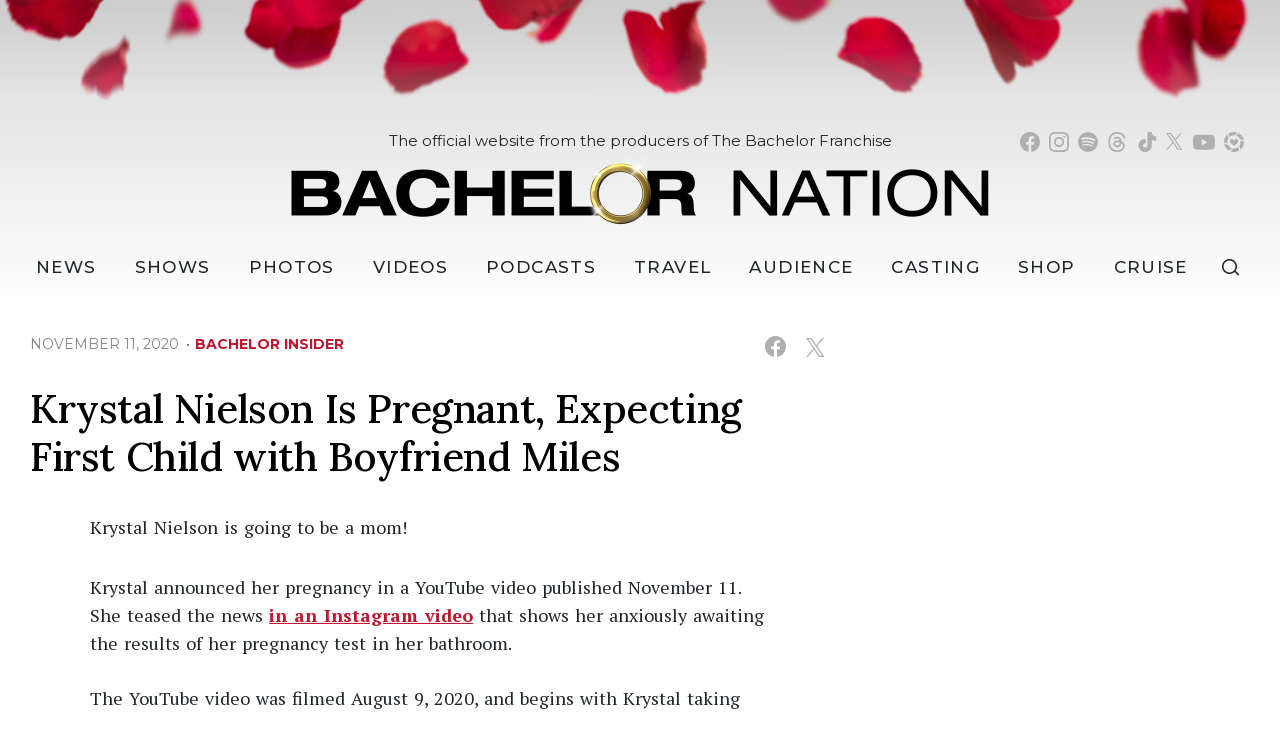

--- FILE ---
content_type: text/html; charset=UTF-8
request_url: https://bachelornation.com/2020/11/11/krystal-nielson-pregnant-expecting-first-child-with-new-boyfriend-miles/
body_size: 37707
content:
<!doctype html>
<html lang="en" data-bs-theme="light" data-env="prod" data-device-view="desktop" data-viewer-country="US" class="device-view-desktop viewer-country-us">
<!--
app_version=3.4.16
benchmark=65ms
etag=61e39b759c1e6ffdbbfc26ffd5d5500f
timestamp=1769020944
timestamp_iso=2026-01-21T18:42:24.547183Z
-->
<head>
  <meta charset="utf-8">
<meta http-equiv="content-type" content="text/html; charset=utf-8">
<meta http-equiv="content-language" content="en">
<meta http-equiv="X-UA-Compatible" content="IE=Edge,chrome=1">
<meta name="viewport" content="width=device-width,initial-scale=1">
<meta name="referrer" content="unsafe-url">

<title>Krystal Nielson Is Pregnant, Expecting First Child with Boyfriend Miles</title>


<meta name="google-site-verification" content="google56b059efc05e54d5.html">
<meta name="facebook-domain-verification" content="yrr3tbx9kb8lx7bd8s0nooyafpzwus" />

  
  <link rel="canonical" href="https://bachelornation.com/2020/11/11/krystal-nielson-pregnant-expecting-first-child-with-new-boyfriend-miles/">
  <meta name="robots" content="index,follow">
  <meta name="description" content="Krystal Nielson is going to be a mom!">
        <link rel="image_src" href="https://bachelornation-images.akamaized.net/image/59/16by9/2020/11/11/597e64dad96f4a5fb4968269c1e88957_xl.png">
  
  
      <script type="application/ld+json">
    {
      "@context": "https://schema.org",
      "@type": "NewsArticle",
      "mainEntityOfPage": {
        "@type": "WebPage",
        "@id": "https://bachelornation.com/2020/11/11/krystal-nielson-pregnant-expecting-first-child-with-new-boyfriend-miles/"
      },
      "headline": "Krystal Nielson Is Pregnant, Expecting First Child with Boyfriend Miles",
      "description": "Krystal Nielson is going to be a mom!",
              "image": [
          "https://bachelornation-images.akamaized.net/image/59/4by3/2020/11/11/597e64dad96f4a5fb4968269c1e88957_xl.png",
          "https://bachelornation-images.akamaized.net/image/59/1by1/2020/11/11/597e64dad96f4a5fb4968269c1e88957_xl.png",
          "https://bachelornation-images.akamaized.net/image/59/16by9/2020/11/11/597e64dad96f4a5fb4968269c1e88957_xl.png"
        ],
            "inLanguage": "en-US",
      "datePublished": "2020-11-11T17:53:25Z",
      "dateCreated": "2020-11-11T17:21:08Z",
      "dateModified": "2020-11-11T17:53:25Z",
            "author": {
        "@type": "Person",
        "name": "BachelorNation Staff"
      },
      "publisher": {
        "@type": "NewsMediaOrganization",
        "name": "BachelorNation",
        "logo": {
          "@type": "ImageObject",
          "url": "https://static.bachelornation.com/bachelornation-web/img/logos/logo-bachelor-nation-stacked-260x80-v1.png",
          "height": 80,
          "width": 260
        }
      }
    }
    </script>
  
  <meta property="fb:app_id" content="447820662478133">
<meta property="fb:pages" content="842189039512923" />
<meta property="article:publisher" content="https://www.facebook.com/BachelorNation/">
<meta property="og:site_name" content="Bachelornation">

      <meta property="og:type" content="article">
    <meta property="og:url" content="https://bachelornation.com/2020/11/11/krystal-nielson-pregnant-expecting-first-child-with-new-boyfriend-miles/">
    <meta property="og:title" content="Krystal Nielson Is Pregnant, Expecting First Child with Boyfriend Miles">
    <meta property="og:description" content="Krystal Nielson is going to be a mom!">
          <meta property="og:image" content="https://bachelornation-images.akamaized.net/image/59/16by9/2020/11/11/597e64dad96f4a5fb4968269c1e88957_xl.png">
      
  <meta name="twitter:site" content="@BachNation">

      <meta name="twitter:card" content="summary_large_image">
    <meta name="twitter:title" content="Krystal Nielson Is Pregnant, Expecting First Child with Boyfriend Miles">
    <meta name="twitter:description" content="Krystal Nielson is going to be a mom!">
          <meta name="twitter:image" content="https://bachelornation-images.akamaized.net/image/59/16by9/2020/11/11/597e64dad96f4a5fb4968269c1e88957_xl.png">
      
<link rel="icon" type="image/png" sizes="32x32" href="https://static.bachelornation.com/bachelornation-web/icons/favicon-32x32-v1.png">
<link rel="icon" type="image/png" sizes="16x16" href="https://static.bachelornation.com/bachelornation-web/icons/favicon-16x16-v1.png">
<link rel="mask-icon" color="#840002" href="https://static.bachelornation.com/bachelornation-web/icons/safari-pinned-tab-v1.svg">
<link rel="shortcut icon" type="image/x-icon" href="https://static.bachelornation.com/bachelornation-web/icons/favicon-48x48-v1.ico">

<meta name="mobile-web-app-capable" content="yes">
<meta name="apple-mobile-web-app-status-bar-style" content="#ffffff">
<meta name="apple-mobile-web-app-title" content="BachelorNation.com">
<link rel="apple-touch-icon" href="https://static.bachelornation.com/bachelornation-web/icons/apple-touch-icon-180x180-precomposed-v1.png">
<link rel="apple-touch-icon" sizes="180x180" href="https://static.bachelornation.com/bachelornation-web/icons/apple-touch-icon-180x180-v1.png">

<meta name="msapplication-TileImage" content="https://static.bachelornation.com/bachelornation-web/icons/msapplication-tile-image-270x270-v1.png">
<meta name="msapplication-TileColor" content="#840002">
<meta name="msapplication-starturl" content="https://bachelornation.com/?adid=IE9pin">
<meta name="msapplication-navbutton-color" content="#840002">
<meta name="msapplication-window" content="width=1024;height=768">
<meta name="msapplication-tooltip" content="Bachelor Nation">
<meta name="msapplication-task" content="name=Home;action-uri=https://bachelornation.com/;icon-uri=https://static.bachelornation.com/bachelornation-web/icons/favicon-32x32-v1.png">
<meta name="msapplication-task" content="name=Videos;action-uri=https://bachelornation.com/videos/;icon-uri=https://static.bachelornation.com/bachelornation-web/icons/favicon-32x32-v1.png">
<meta name="msapplication-task" content="name=Photos;action-uri=https://bachelornation.com/photos/;icon-uri=https://static.bachelornation.com/bachelornation-web/icons/favicon-32x32-v1.png">

<link rel="preconnect" href="https://bachelornation-images.akamaized.net" crossorigin>
<link rel="preconnect" href="https://static.bachelornation.com" crossorigin>
<link rel="preconnect" href="https://c.amazon-adsystem.com">
<link rel="preconnect" href="https://googleads.g.doubleclick.net">
<link rel="preconnect" href="https://securepubads.g.doubleclick.net">
<link rel="preconnect" href="https://static.doubleclick.net">
<link rel="preconnect" href="https://stats.g.doubleclick.net">
<link rel="preconnect" href="https://www.google.com">
<link rel="preconnect" href="https://www.google-analytics.com">

<link rel="stylesheet" type="text/css" href="https://static.bachelornation.com/bachelornation-web/client/v3.4/main.desktop.a89602c87f84aaf0608d.css">

<script id="app-globals">
var SITE_BASE_URL = 'https://bachelornation.com/';
var STATIC_BASE_URL = 'https://static.bachelornation.com/bachelornation-web/';
var CLIENT_PUBLIC_PATH = 'https://static.bachelornation.com/bachelornation-web/client/v3.4/main.desktop.e7866b90.js'.split('main.desktop')[0];
var DAM_DEFAULT_BASE_URL = 'https://dam.bachelornation.com/';
var DAM_IMAGE_BASE_URL = 'https://bachelornation-images.akamaized.net/';
var SHARE_BASE_URL = 'https://share.bachelornation.com/';
var WEB_BASE_URL = 'https://bachelornation.com/';
var DEVICE_VIEW = 'desktop';
var VIEWER_COUNTRY = 'US';
var GDPR_APPLIES = false;
var APP_ENV = 'prod';
var APP_VENDOR = 'bachelornation';
var APP_NAME = 'web';
var APP_VERSION = '3.4.16';
var APP_BUILD = 'a7a12c0';
var APP_DEPLOYMENT_ID = '8865e066ffa74d9faa29114fb6ea5894';
var CLOUD_PROVIDER = 'aws';
var CLOUD_REGION = 'us-east-1';
var CLOUD_ZONE = 'us-east-1b';
var IS_STAFF = false;
var CLIENT_PRELOADED_STATE = {flags: {"_schema":"pbj:bachelornation:sys:node:flagset:1-0-0","_id":"prod-web","status":"published","etag":"d663c958b4791ed24e42cfd9d86c1ccb","created_at":"1576874815675051","updated_at":"1755710403841288","title":"prod-web","booleans":{"prebid_enabled":true,"gumgum_enabled":false,"tiktok_enabled":false},"strings":{"google_maps_api_key":"AIzaSyCun8TxftMOe26QYtyOcLHNlfIOkPcU5NE"}}};
var dataLayer = dataLayer || [];
var wbq = wbq || [];
var googletag = googletag || {};
googletag.cmd = googletag.cmd || [];
var pbjs = pbjs || {};
pbjs.que = pbjs.que || [];
</script>

<script id="main-desktop-js" src="https://static.bachelornation.com/bachelornation-web/client/v3.4/main.desktop.e7866b90.js" defer></script>
<script id="gpt-js" src="https://securepubads.g.doubleclick.net/tag/js/gpt.js" defer></script>
<script>
!function(a9,a,p,s,t,A,g){if(a[a9])return;function q(c,r){a[a9]._Q.push([c,r])}a[a9]={init:function(){q('i',arguments)},fetchBids:function(){q('f',arguments)},setDisplayBids:function(){},targetingKeys:function(){return[]},_Q:[]};A=p.createElement(s);A.async=!0;A.src=t;g=p.getElementsByTagName(s)[0];g.parentNode.insertBefore(A,g)}('apstag',window,document,'script','https://c.amazon-adsystem.com/aax2/apstag.js');
</script>

<!-- start: bachelornation:promotion:25726478-b6b2-4eb7-a733-05ffb9d0cbcc#html-head -->
<!-- end: bachelornation:promotion:25726478-b6b2-4eb7-a733-05ffb9d0cbcc#html-head -->


  
  <script>
    wbq.push(function gumgumJs() {
      window.BACHELORNATION.utils.loadGumGumJs();
    });
  </script>

<script id="onetrust-js" src="https://cdn.cookielaw.org/scripttemplates/otSDKStub.js" data-domain-script="2dc8fe2c-2735-4f15-9a91-cde97a00859b" defer></script>
</head>

<body class="body-hidden body--section-news  body-4e8e0403-00e9-47ab-a7b8-220362de1bae">
<div class="skip-to-main-content-container">
      <a href="#main" class="skip-to-main-content-link">Skip to main content</a>
  </div>

<div id="fb-root"></div>
<div id="react-root"></div>
<div id="lightbox-root"></div>
<script>
wbq.push(function loadPage() {
  window.BACHELORNATION.dispatch(window.BACHELORNATION.actions.loadPage({
    title: "Krystal Nielson Is Pregnant, Expecting First Child with Boyfriend Miles",
    url: 'https://bachelornation.com/2020/11/11/krystal-nielson-pregnant-expecting-first-child-with-new-boyfriend-miles/',
    uri: '/2020/11/11/krystal-nielson-pregnant-expecting-first-child-with-new-boyfriend-miles/',
    query: {},
    benchmark: '65',
    etag: '61e39b759c1e6ffdbbfc26ffd5d5500f',
    node: {"_schema":"pbj:bachelornation:news:node:article:1-0-1","_id":"4e8e0403-00e9-47ab-a7b8-220362de1bae","status":"published","etag":"2d27b64c86c1f07b626555c33ad3823a","created_at":"1605115268643427","updated_at":"1605117205755487","title":"Krystal Nielson Is Pregnant, Expecting First Child with Boyfriend Miles","is_homepage_news":true,"allow_comments":true,"image_ref":"bachelornation:image-asset:image_png_20201111_597e64dad96f4a5fb4968269c1e88957","word_count":397,"amp_enabled":true,"smartnews_enabled":true,"apple_news_enabled":true,"facebook_instant_articles_enabled":true,"twitter_publish_enabled":true,"show_related_articles":true,"is_locked":false,"published_at":"2020-11-11T17:53:25.699465Z","slug":"2020\/11\/11\/krystal-nielson-pregnant-expecting-first-child-with-new-boyfriend-miles","blocks":[{"_schema":"pbj:bachelornation:canvas:block:text-block:1-0-0","etag":"e964f0be27b162cd9827d655e14adef5","aside":false,"text":"<p>Krystal Nielson is going to be a mom!<\/p>"},{"_schema":"pbj:bachelornation:canvas:block:text-block:1-0-0","etag":"19a4670cd1c4b46a2620ef818ecd0551","aside":false,"text":"<p>Krystal announced her pregnancy in a YouTube video published November 11. She teased the news <a href=\"https:\/\/www.instagram.com\/p\/CHdM3-JJaBw\/\" target=\"_blank\"><strong>in an Instagram video<\/strong><\/a> that shows her anxiously awaiting the results of her pregnancy test in her bathroom.<\/p>"},{"_schema":"pbj:bachelornation:canvas:block:text-block:1-0-0","etag":"c2646dcb02dd69b8b13c84afb962d159","aside":false,"text":"<p>The YouTube video was filmed August 9, 2020, and begins with Krystal taking deep breaths. She says, \"That would be f--king bananas. That would be so bananas if I was pregnant.\"<\/p>"},{"_schema":"pbj:bachelornation:canvas:block:text-block:1-0-0","etag":"36d5765ddfab7f7dd1475ae6e3c5e7aa","aside":false,"text":"<p>She adds, \"If I saw a no, I would feel relieved and I would be like, 'Okay not yet.' I might go make myself a skinny margarita. If it\u2019s a yes, I\u2019m going to freak out. I have 30 more seconds. My whole life would change.\"<\/p>"},{"_schema":"pbj:bachelornation:canvas:block:youtube-video-block:1-0-0","etag":"3a670fe77c70f0ec4aac566da97bcebc","aside":false,"id":"nOLGKXfiTHQ","autoplay":false,"start_at":0},{"_schema":"pbj:bachelornation:canvas:block:text-block:1-0-0","etag":"d6c11b7ed2a5bdca1c200d98bd7383b3","aside":false,"text":"<p>She continues taking deep breaths and then holds up the test that reads \"pregnant\" and starts crying. Krystal later shows her sitting in bed with her boyfriend Miles Bowles and explains she doesn't \"feel too scared because I feel like it all lined up.\"<\/p>"},{"_schema":"pbj:bachelornation:canvas:block:text-block:1-0-0","etag":"f7bfc62b325767ffd8a46e31021a27ec","aside":false,"text":"<p>A few weeks after her initial test, Krystal shows off her growing baby belly in a mirror selfie video, expressing, \"I'm honestly ready.\"<\/p>"},{"_schema":"pbj:bachelornation:canvas:block:text-block:1-0-0","etag":"76cae28c3027f296d049e7e88b4fde51","aside":false,"text":"<p>She shares in a voiceover towards the end of the video, \"I can't wait to fill my heart with so much love and creating little pieces of me in this world and teaching them about love and the love I never had.\"<\/p>"},{"_schema":"pbj:bachelornation:canvas:block:text-block:1-0-0","etag":"34cfcb5a790db15d01c060b279eedb63","aside":false,"text":"<p>Krystal went public on Instagram with her new boyfriend on October 6. She posted a photo of him holding her and wrote, \"This year has been full of ups and downs. Loss, uncertainty, and constant anxiety over when 'life' will get back to normal. But I realized that life isn\u2019t meant for us to replay... but rather for us to embrace, evolve and create new experiences that will continue to shape us into who we are meant to be.\"<\/p>"},{"_schema":"pbj:bachelornation:canvas:block:instagram-media-block:1-0-0","etag":"eba83a0770025084ba55230bfc5064a0","aside":false,"id":"CGBdIMZp9Pa","hidecaption":true},{"_schema":"pbj:bachelornation:canvas:block:text-block:1-0-0","etag":"4eacf43df62a473dc29b6d9338e52857","aside":false,"text":"<p>Her caption continued, \"I\u2019ve learned this year to lean into love...To let go over the constant anxiety over what people think of me...And to stop putting MY life, and the things that me make ME happy, on hold. I am sooooo excited for this next chapter. Thank you to everyone for your support along the way.\"<\/p>"},{"_schema":"pbj:bachelornation:canvas:block:instagram-media-block:1-0-0","etag":"c50fda81ee40d7babd6fe90253b3b9aa","aside":false,"id":"CG--FyEpsQ4","hidecaption":false},{"_schema":"pbj:bachelornation:canvas:block:text-block:1-0-0","etag":"626ebf4035284e190c02e003704baecc","aside":false,"text":"<p>She's since started sharing more photos of the happy couple enjoying sunsets on the beach and cooking at home.<\/p>"},{"_schema":"pbj:bachelornation:canvas:block:text-block:1-0-0","etag":"6025e3e728125c000319c83564b2dfe4","aside":false,"text":"<p>Congratulations, Krystal and Miles!<\/p>"}],"ads_enabled":true,"is_unlisted":false,"order_date":"2020-11-11T17:53:25.699465Z","primary_person_refs":["bachelornation:person:7f9def55-e493-4060-bf15-a30cc6643d19"],"person_refs":["bachelornation:person:7f9def55-e493-4060-bf15-a30cc6643d19"],"category_refs":["bachelornation:category:e783dd55-5654-4c37-9f81-cb980f32f3a9"],"channel_ref":"bachelornation:channel:9fbe289a-78f5-4d0e-9e1f-50dba74a521d"},
    nodeRef: 'bachelornation:article:4e8e0403-00e9-47ab-a7b8-220362de1bae',
    derefs: {"bachelornation:channel:9fbe289a-78f5-4d0e-9e1f-50dba74a521d":{"_schema":"pbj:bachelornation:taxonomy:node:channel:1-0-0","_id":"9fbe289a-78f5-4d0e-9e1f-50dba74a521d","status":"published","etag":"ca8f3adb29181dc3f49201c1e6724de8","created_at":"1571785410042440","updated_at":"1578434618184099","title":"Bachelor Insider","slug":"bachelor-insider","ads_enabled":true,"is_unlisted":false,"order_date":"2019-10-22T23:03:29.735000Z"},"bachelornation:category:e783dd55-5654-4c37-9f81-cb980f32f3a9":{"_schema":"pbj:bachelornation:taxonomy:node:category:1-0-0","_id":"e783dd55-5654-4c37-9f81-cb980f32f3a9","status":"published","etag":"ea0e20503c3e67efa03a48d363a662f2","created_at":"1598911703489467","title":"Babies","slug":"babies","ads_enabled":true,"is_unlisted":false,"order_date":"2020-08-31T22:08:22.926000Z"},"bachelornation:person:7f9def55-e493-4060-bf15-a30cc6643d19":{"_schema":"pbj:bachelornation:people:node:person:1-0-0","_id":"7f9def55-e493-4060-bf15-a30cc6643d19","status":"published","etag":"d42aee658225aeb1ff0639b33194fe68","created_at":"1571874851319623","updated_at":"1576971950433331","title":"Krystal Nielson","image_ref":"bachelornation:image-asset:image_jpg_20191215_c9372ccf89834632998c49cfa78cbb1e","is_celebrity":false,"slug":"krystal-bachelor-season-22","blocks":[{"_schema":"pbj:bachelornation:canvas:block:text-block:1-0-0","etag":"fc255fd23e8f8abc8604af2d408f66aa","aside":false,"text":"<p>Hometown: San Diego, California<\/p>"},{"_schema":"pbj:bachelornation:canvas:block:text-block:1-0-0","etag":"88e11627e608607a7ea0d50f32313a67","aside":false,"text":"<p>Occupation: Fitness coach<\/p>"},{"_schema":"pbj:bachelornation:canvas:block:text-block:1-0-0","etag":"230e2dd7b5b829ad072101cc89eb75de","aside":false,"text":"<p>\"The Bachelor\" Season 22 (Arie Luyendyk Jr.), \"Bachelor in Paradise\" Season 5<\/p>"}],"ads_enabled":true,"is_unlisted":false,"order_date":"2019-10-23T23:54:11.101000Z"}},
    screen: 'article',
    section: 'news',
    subSection: '',
    theme: 'default',
    hasSidebar: true,
    sidebarSlot: 'desktop-article-sidebar'  }));
});
</script>

<script>
window['ga-disable-G-MPWDD3LDPH'] = GDPR_APPLIES;
function gtag() { dataLayer.push(arguments); }
gtag('js', new Date());
gtag('config', 'G-MPWDD3LDPH', { send_page_view: false });
wbq.push(function enableGoogleAnalytics() {
  watchConsent(function (canUse) {
    window['ga-disable-G-MPWDD3LDPH'] = GDPR_APPLIES && !canUse('googleanalytics');
  });
});
</script>
<script id="gtag-js" src="https://www.googletagmanager.com/gtag/js?id=G-MPWDD3LDPH" async defer></script>

  
    <style>
    .body-4e8e0403-00e9-47ab-a7b8-220362de1bae #blogroll-4e8e0403-00e9-47ab-a7b8-220362de1bae {
      display: none;
    }
  </style>
    <div id="header-ad" class="header-ad"><!-- start: bachelornation:promotion:25726478-b6b2-4eb7-a733-05ffb9d0cbcc#header -->
<!-- start: bachelornation:ad-widget:7a4d799d-c191-4c5a-8319-35abc70e32f5 -->
  
    

<script>
wbq.push(function renderAdWidget() {
  var config = {"kargo_enabled":"true","do_not_write_div":"true","kargo_placementId":"_zZyDPBotPI"};
  config.widgetId = '7a4d799d-c191-4c5a-8319-35abc70e32f5';
  window.BACHELORNATION.defineAdSlot(
    'ad-interstitial',
    '',
    'leaderboard',
    {"tile":"interstitial"},
    config
  );
});
</script>

  
<script>
// app_version=3.4.16, device_view=desktop, viewer_country=US, ajax=false
// benchmark=65ms, etag=61e39b759c1e6ffdbbfc26ffd5d5500f, timestamp=1769020944, timestamp_iso=2026-01-21T18:42:24.547183Z
wbq.push(function loadWidget() {
  window.BACHELORNATION.dispatch(window.BACHELORNATION.actions.loadWidget(
    {"_schema":"pbj:bachelornation:curator:node:ad-widget:1-0-0","_id":"7a4d799d-c191-4c5a-8319-35abc70e32f5","status":"published","etag":"59709710c444c40ae204446c7f979ec3","created_at":"1582837409301657","updated_at":"1749161085803498","title":"ad :: interstitial","show_border":false,"show_header":true,"ad_size":"leaderboard","dfp_cust_params":{"tile":"interstitial"},"tags":{"kargo_enabled":"true","do_not_write_div":"true","kargo_placementId":"_zZyDPBotPI"}},
    {"_schema":"pbj:triniti:common::render-context:1-0-1","cache_enabled":true,"cache_expiry":320,"platform":"web","device_view":"desktop","viewer_country":"US","promotion_slot":"header","section":"header","booleans":{"is_staff":false},"strings":{"rendering":"server"}},
    null,
    []
  ));
});
</script>

    
  <!-- end: bachelornation:ad-widget:7a4d799d-c191-4c5a-8319-35abc70e32f5 -->
<!-- start: bachelornation:ad-widget:6ea74097-f9ac-46df-9af3-9d0db694124c -->
  
    

<script>
wbq.push(function renderAdWidget() {
  var config = {"do_not_write_div":"true"};
  config.widgetId = '6ea74097-f9ac-46df-9af3-9d0db694124c';
  window.BACHELORNATION.defineAdSlot(
    'ad-skin',
    '',
    'skin',
    {"tile":"skin"},
    config
  );
});
</script>

  
<script>
// app_version=3.4.16, device_view=desktop, viewer_country=US, ajax=false
// benchmark=65ms, etag=61e39b759c1e6ffdbbfc26ffd5d5500f, timestamp=1769020944, timestamp_iso=2026-01-21T18:42:24.547183Z
wbq.push(function loadWidget() {
  window.BACHELORNATION.dispatch(window.BACHELORNATION.actions.loadWidget(
    {"_schema":"pbj:bachelornation:curator:node:ad-widget:1-0-0","_id":"6ea74097-f9ac-46df-9af3-9d0db694124c","status":"published","etag":"d13a402d854c15b00408b0a1aca51c7f","created_at":"1626312042789750","updated_at":"1749161187808313","title":"ad :: skin","show_border":false,"show_header":true,"ad_size":"skin","dfp_cust_params":{"tile":"skin"},"tags":{"do_not_write_div":"true"}},
    {"_schema":"pbj:triniti:common::render-context:1-0-1","cache_enabled":true,"cache_expiry":320,"platform":"web","device_view":"desktop","viewer_country":"US","promotion_slot":"header","section":"header","booleans":{"is_staff":false},"strings":{"rendering":"server"}},
    null,
    []
  ));
});
</script>

    
  <!-- end: bachelornation:ad-widget:6ea74097-f9ac-46df-9af3-9d0db694124c -->
<!-- start: bachelornation:ad-widget:4614d085-a9fc-41fe-a567-49cffbb4182d -->
  
    

<script>
wbq.push(function renderAdWidget() {
  var config = {"kargo_enabled":"true","do_not_write_div":"true","kargo_placementId":"_lobXTtb9VI"};
  config.widgetId = '4614d085-a9fc-41fe-a567-49cffbb4182d';
  window.BACHELORNATION.defineAdSlot(
    'ad-gallery-corner',
    '',
    'medium_rectangle',
    {"tile":"gallery-corner"},
    config
  );
});
</script>

  
<script>
// app_version=3.4.16, device_view=desktop, viewer_country=US, ajax=false
// benchmark=65ms, etag=61e39b759c1e6ffdbbfc26ffd5d5500f, timestamp=1769020944, timestamp_iso=2026-01-21T18:42:24.547183Z
wbq.push(function loadWidget() {
  window.BACHELORNATION.dispatch(window.BACHELORNATION.actions.loadWidget(
    {"_schema":"pbj:bachelornation:curator:node:ad-widget:1-0-0","_id":"4614d085-a9fc-41fe-a567-49cffbb4182d","status":"published","etag":"1323b7d743f7704ea3c70989c405937c","created_at":"1626312131692950","updated_at":"1749160997894424","title":"ad :: gallery-corner","show_border":false,"show_header":true,"ad_size":"medium_rectangle","dfp_cust_params":{"tile":"gallery-corner"},"tags":{"kargo_enabled":"true","do_not_write_div":"true","kargo_placementId":"_lobXTtb9VI"}},
    {"_schema":"pbj:triniti:common::render-context:1-0-1","cache_enabled":true,"cache_expiry":320,"platform":"web","device_view":"desktop","viewer_country":"US","promotion_slot":"header","section":"header","booleans":{"is_staff":false},"strings":{"rendering":"server"}},
    null,
    []
  ));
});
</script>

    
  <!-- end: bachelornation:ad-widget:4614d085-a9fc-41fe-a567-49cffbb4182d -->
<!-- end: bachelornation:promotion:25726478-b6b2-4eb7-a733-05ffb9d0cbcc#header --></div>
        <header id="header" class="header">
      <div class="header__container">
        <div class="masthead">
          <button class="masthead__hamburger" type="button" data-bs-toggle="collapse" data-bs-target="#js-collapse-nav" aria-expanded="false" aria-haspopup="true" aria-controls="js-collapse-nav" aria-label="Toggle navigation">
  <span class="masthead__hamburger-bar masthead__hamburger-bar--top" aria-hidden="true"></span>
  <span class="masthead__hamburger-bar masthead__hamburger-bar--middle" aria-hidden="true"></span>
  <span class="masthead__hamburger-bar masthead__hamburger-bar--bottom" aria-hidden="true"></span>
</button>
          <div class="masthead-logo">
  <h1 class="masthead-logo__header">
    <a class="masthead-logo__link" href="https://bachelornation.com/" aria-label="Bachelor Nation Home Page">
      <img class="img-fluid masthead-logo__img masthead-logo__img--light" src="https://static.bachelornation.com/bachelornation-web/img/logos/logo-bachelor-nation-v2.png" alt="Bachelor Nation">
      <img class="img-fluid masthead-logo__img masthead-logo__img--dark" src="https://static.bachelornation.com/bachelornation-web/img/logos/logo-bachelor-nation-dark-v2.png" alt="Bachelor Nation">
    </a>
  </h1>
</div><!--/.masthead-logo-->
          <button class="masthead__search masthead__search-button masthead__search--social js__btn--search-toggle">
  <svg role="img" aria-hidden="true" width="19px" height="18px" viewBox="0 0 18 17" xmlns="http://www.w3.org/2000/svg"><path d="M7.5 0a7.5 7.5 0 0 1 6.131 11.82l3.77 3.771-1.06 1.06-3.696-3.694A7.5 7.5 0 1 1 7.5 0Zm0 1.5a6 6 0 1 0 0 12 6 6 0 0 0 0-12Z"></path></svg>
</button>
        </div><!--/.masthead-->
        <nav id="js-collapse-nav" class="nav masthead__nav-collapse collapse" role="navigation" aria-label="Main menu">
  <div class="masthead__nav-container">
    <ul class="masthead__nav">
      <li class="nav-item masthead__nav-item masthead__nav-item--home">
        <a class="masthead__nav-link" href="https://bachelornation.com/">Home</a>
      </li>
      <li class="nav-item masthead__nav-item masthead__nav-item--dropdown">
        <button class="masthead__nav-link masthead__nav-link--collapse collapsed" type="button" data-bs-toggle="collapse" data-bs-target="#newsDropdown" aria-expanded="false" aria-haspopup="true" aria-controls="newsDropdown"><svg role="img" aria-hidden="true" width="20" height="20" viewBox="0 0 24 24" fill="none" xmlns="http://www.w3.org/2000/svg"><title>Dropdown Caret</title><path d="M6.34317 7.75732L4.92896 9.17154L12 16.2426L19.0711 9.17157L17.6569 7.75735L12 13.4142L6.34317 7.75732Z" fill="currentColor"></path></svg> News</button>
        <a class="masthead__nav-link--desktop-invisible" href="https://bachelornation.com/news/" aria-label="News" aria-haspopup="menu"></a>
        <div class="masthead__nav-link--collapse collapse" id="newsDropdown">
          <ul class="masthead__nav-dropdown">
            <li><a class="masthead__nav-link masthead__nav-link--collapse-item" href="https://bachelornation.com/bachelor-insider/">Bachelor Insider</a></li>
            <li><a class="masthead__nav-link masthead__nav-link--collapse-item" href="https://bachelornation.com/cocktail-party/">Cocktail Party</a></li>
            <li><a class="masthead__nav-link masthead__nav-link--collapse-item" href="https://bachelornation.com/hometowns/">Hometowns</a></li>
            <li><a class="masthead__nav-link masthead__nav-link--collapse-item" href="https://bachelornation.com/pillow-talk/">Pillow Talk</a></li>
            <li><a class="masthead__nav-link masthead__nav-link--collapse-item" href="https://bachelornation.com/rose-ceremony-ready/">Rose Ceremony Ready</a></li>
            <li><a class="masthead__nav-link masthead__nav-link--collapse-item" href="https://www.bachelornationvacationatsea.com/" target="_blank" aria-label="Bachelor Nation Cruise (opens in a new window)">Bachelor Nation Cruise</a></li>
          </ul>
        </div>
      </li>
      <li class="nav-item masthead__nav-item masthead__nav-item--dropdown">
        <button class="masthead__nav-link masthead__nav-link--collapse collapsed" type="button" data-bs-toggle="collapse" data-bs-target="#showsDropdown" aria-expanded="false" aria-haspopup="true" aria-controls="showsDropdown"><svg role="img" aria-hidden="true" width="20" height="20" viewBox="0 0 24 24" fill="none" xmlns="http://www.w3.org/2000/svg"><title>Dropdown Caret</title><path d="M6.34317 7.75732L4.92896 9.17154L12 16.2426L19.0711 9.17157L17.6569 7.75735L12 13.4142L6.34317 7.75732Z" fill="currentColor"></path></svg> Shows</button>
        <a class="masthead__nav-link--desktop-invisible" href="https://bachelornation.com/shows/" aria-label="Shows" aria-haspopup="menu"></a>
        <div class="masthead__nav-link--collapse collapse" id="showsDropdown">
          <ul class="masthead__nav-dropdown">
            <li><a class="masthead__nav-link masthead__nav-link--collapse-item" href="https://bachelornation.com/shows/the-bachelor/">The Bachelor</a></li>
            <li><a class="masthead__nav-link masthead__nav-link--collapse-item" href="https://bachelornation.com/shows/the-bachelorette/">The Bachelorette</a></li>
            <li><a class="masthead__nav-link masthead__nav-link--collapse-item" href="https://bachelornation.com/shows/bachelor-in-paradise/">Bachelor in Paradise</a></li>
            <li><a class="masthead__nav-link masthead__nav-link--collapse-item" href="https://bachelornation.com/shows/the-golden-bachelor/">The Golden Bachelor</a></li>
            <li><a class="masthead__nav-link masthead__nav-link--collapse-item" href="https://bachelornation.com/shows/the-golden-bachelorette/season-1/">The Golden Bachelorette</a></li>
            <li><a class="masthead__nav-link masthead__nav-link--collapse-item" href="https://bachelornation.com/shows/bachelor-pad/">Bachelor Pad</a></li>
            <li><a class="masthead__nav-link masthead__nav-link--collapse-item" href="https://bachelornation.com/shows/the-bachelor-listen-to-your-heart/season-1/">The Bachelor Listen to Your Heart</a></li>
            <li><a class="masthead__nav-link masthead__nav-link--collapse-item" href="https://bachelornation.com/shows/the-bachelor-winter-games/season-1/">The Bachelor Winter Games</a></li>
          </ul>
        </div>
      </li>
      <li class="nav-item masthead__nav-item">
        <a class="masthead__nav-link" href="https://bachelornation.com/photos/">Photos</a>
      </li>
      <li class="nav-item masthead__nav-item">
        <a class="masthead__nav-link" href="https://bachelornation.com/videos/">Videos</a>
      </li>
      <li class="nav-item masthead__nav-item masthead__nav-item--dropdown">
        <button class="masthead__nav-link masthead__nav-link--collapse collapsed" type="button" data-bs-toggle="collapse" data-bs-target="#podcastsDropdown" aria-expanded="false" aria-haspopup="true" aria-controls="podcastsDropdown"><svg role="img" aria-hidden="true" width="20" height="20" viewBox="0 0 24 24" fill="none" xmlns="http://www.w3.org/2000/svg"><title>Dropdown Caret</title><path d="M6.34317 7.75732L4.92896 9.17154L12 16.2426L19.0711 9.17157L17.6569 7.75735L12 13.4142L6.34317 7.75732Z" fill="currentColor"></path></svg> Podcasts</button>
        <a class="masthead__nav-link--desktop-invisible" href="https://bachelornation.com/podcasts/" aria-label="Podcasts" aria-haspopup="menu"></a>
        <div class="masthead__nav-link--collapse collapse" id="podcastsDropdown">
          <ul class="masthead__nav-dropdown">
            <li><a class="masthead__nav-link masthead__nav-link--collapse-item" href="https://bachelornation.com/pages/bachelorhappyhour/">Bachelor Happy Hour</a></li>
            <li><a class="masthead__nav-link masthead__nav-link--collapse-item" href="https://bachelornation.com/pages/bachelor-happy-hours-golden-hour/">Golden Hour</a></li>
          </ul>
        </div>
      </li>
      <li class="nav-item masthead__nav-item">
        <a class="masthead__nav-link" href="https://bachelornation.com/travel/">Travel</a>
      </li>
      <li class="nav-item masthead__nav-item">
        <a class="masthead__nav-link" href="https://bachelornation.com/audience/">Audience</a>
      </li>
      <li class="nav-item masthead__nav-item masthead__nav-item--dropdown">
        <button class="masthead__nav-link masthead__nav-link--collapse collapsed" type="button" data-bs-toggle="collapse" data-bs-target="#castingDropdown" aria-expanded="false" aria-haspopup="true" aria-controls="castingDropdown"><svg role="img" aria-hidden="true" width="20" height="20" viewBox="0 0 24 24" fill="none" xmlns="http://www.w3.org/2000/svg"><title>Dropdown Caret</title><path d="M6.34317 7.75732L4.92896 9.17154L12 16.2426L19.0711 9.17157L17.6569 7.75735L12 13.4142L6.34317 7.75732Z" fill="currentColor"></path></svg> Casting</button>
        <a class="masthead__nav-link--desktop-invisible" href="https://bachelornation.com/apply/" aria-label="Casting" aria-haspopup="menu"></a>
        <div class="masthead__nav-link--collapse collapse" id="castingDropdown">
          <ul class="masthead__nav-dropdown">
            <li><a class="masthead__nav-link masthead__nav-link--collapse-item" href="https://bachelornation.com/bachelorcasting/">The Bachelor</a></li>
            <li><a class="masthead__nav-link masthead__nav-link--collapse-item" href="https://bachelornation.com/goldenbachelorcasting/">The Golden Bachelor</a></li>
          </ul>
        </div>
      </li>
      <li class="nav-item masthead__nav-item">
        <a class="masthead__nav-link" href="https://shop.bachelornation.com/?utm_source=bachelornation.com&utm_medium=referral&utm_campaign=bachelor-nav-link&utm_term=&utm_content=" target="_blank" aria-label="Bachelor Nation Shop (opens in a new window)">Shop</a>
      </li>
      <li class="nav-item masthead__nav-item">
        <a class="masthead__nav-link" href="https://www.bachelornationvacationatsea.com/" target="_blank" aria-label="Bachelor Nation Cruise (opens in a new window)">Cruise</a>
      </li>
      <li class="nav-item masthead__nav-item">
        <button class="masthead__search js__btn--search-toggle" data-toggle="modal" data-target="#modal-search" aria-label="Search">
          <svg role="img" aria-hidden="true" width="18px" height="17px" viewBox="0 0 18 17" xmlns="http://www.w3.org/2000/svg"><path d="M7.5 0a7.5 7.5 0 0 1 6.131 11.82l3.77 3.771-1.06 1.06-3.696-3.694A7.5 7.5 0 1 1 7.5 0Zm0 1.5a6 6 0 1 0 0 12 6 6 0 0 0 0-12Z" /></svg>
          <span class="masthead__search-text">Search</span>
        </button>
      </li>
    </ul>

    <div class="masthead__social">
      <a class="masthead__social-link masthead__social-link--facebook" href="https://www.facebook.com/BachelorNation" target="_blank" rel="noopener noreferrer" aria-label="Bachelor Nation facebook (opens in a new window)">
        <svg role="img" aria-hidden="true" xmlns="http://www.w3.org/2000/svg" width="20" height="20" viewBox="0 0 24 24" ><title>Facebook</title><path d="M12 0C5.373 0 0 5.373 0 12c0 6.016 4.432 10.984 10.206 11.852V15.18H7.237v-3.154h2.969V9.927c0-3.475 1.693-5 4.581-5 1.383 0 2.115.103 2.461.149v2.753h-1.97c-1.226 0-1.654 1.163-1.654 2.473v1.724h3.593l-.487 3.154h-3.106v8.697C19.481 23.083 24 18.075 24 12c0-6.627-5.373-12-12-12z"/></svg>
      </a>
      <a class="masthead__social-link masthead__social-link--instagram" href="https://www.instagram.com/BachelorNation" target="_blank" rel="noopener noreferrer" aria-label="Bachelor Nation instagram (opens in a new window)">
        <svg role="img" aria-hidden="true" xmlns="http://www.w3.org/2000/svg" width="20" height="20" viewBox="0 0 24 24"><title>Instagram</title><path d="M12 0c3.26 0 3.667.012 4.947.072 1.277.059 2.148.261 2.913.558a5.847 5.847 0 0 1 2.126 1.384A5.89 5.89 0 0 1 23.37 4.14c.296.764.498 1.636.558 2.913C23.985 8.333 24 8.74 24 12s-.012 3.667-.072 4.947c-.059 1.277-.262 2.148-.558 2.913a5.86 5.86 0 0 1-1.384 2.126 5.898 5.898 0 0 1-2.126 1.384c-.765.296-1.636.498-2.913.558-1.28.057-1.687.072-4.947.072s-3.667-.012-4.947-.072c-1.277-.059-2.147-.262-2.913-.558a5.868 5.868 0 0 1-2.126-1.384A5.885 5.885 0 0 1 .63 19.86c-.297-.765-.498-1.636-.558-2.913C.015 15.667 0 15.26 0 12s.012-3.667.072-4.947C.131 5.775.333 4.905.63 4.14a5.855 5.855 0 0 1 1.384-2.126A5.876 5.876 0 0 1 4.14.63C4.905.333 5.775.132 7.053.072 8.333.015 8.74 0 12 0zm4.85 2.231c-1.265-.055-1.647-.071-4.895-.101-3.209 0-3.584.015-4.859.06-1.17.06-1.801.255-2.221.421-.569.209-.96.479-1.379.898-.421.421-.69.811-.9 1.381-.165.42-.359 1.064-.42 2.234-.045 1.275-.061 1.665-.061 4.861 0 3.195.016 3.584.061 4.844.061 1.17.255 1.815.42 2.235.21.556.479.961.9 1.38.419.42.81.675 1.379.899.42.165 1.065.36 2.236.421 1.273.059 1.648.074 4.859.074 3.21 0 3.585-.013 4.859-.07 1.17-.053 1.815-.249 2.235-.413a3.744 3.744 0 0 0 1.38-.896c.42-.422.675-.82.899-1.382.165-.422.36-1.057.421-2.227.059-1.265.074-1.646.074-4.85 0-3.204-.013-3.584-.07-4.85-.053-1.17-.249-1.805-.413-2.227a3.707 3.707 0 0 0-.896-1.381 3.727 3.727 0 0 0-1.382-.896c-.422-.166-1.057-.36-2.227-.415zM12 5.838a6.162 6.162 0 1 1 0 12.324 6.162 6.162 0 1 1 0-12.324zM12 16c2.21 0 4-1.79 4-4s-1.79-4-4-4-4 1.79-4 4 1.79 4 4 4zm7.846-10.405a1.441 1.441 0 0 1-2.88 0 1.44 1.44 0 0 1 2.88 0z"/></svg>
      </a>
      <a class="masthead__social-link masthead__social-link--spotify" href="https://open.spotify.com/user/picvtjxtbr4oryw14ztq3a2ez" target="_blank" rel="noopener noreferrer" aria-label="Bachelor Nation spotify (opens in a new window)">
        <svg role="img" aria-hidden="true" xmlns="http://www.w3.org/2000/svg" width="20" height="20" viewBox="0 0 24 24"><title>Spotify</title><path d="M0 12a12 12 0 1 1 24 0 12 12 0 0 1-24 0zm17.5 5.3c.2-.3.1-.8-.2-1-3.2-2-7.1-2.4-11.7-1.4a.7.7 0 1 0 .3 1.5c4.2-1 7.8-.6 10.6 1.2.3.2.8 0 1-.3zM19 14c.2-.4.1-1-.3-1.2-3.7-2.3-9.2-3-13.5-1.6a1 1 0 0 0 .5 1.7c3.8-1.1 8.8-.5 12 1.4.4.3 1 .2 1.3-.3zm.1-3.4a1.1 1.1 0 1 0 1.1-1.9A22.2 22.2 0 0 0 4.5 7.1a1.1 1.1 0 0 0 .7 2.1A20 20 0 0 1 19 10.6z"/></svg>
      </a>
      <a class="masthead__social-link masthead__social-link--threads" href="https://www.threads.net/@bachelornation" target="_blank" rel="noopener noreferrer" aria-label="Bachelor Nation threads (opens in a new window)">
        <svg role="img" aria-hidden="true" aria-label="Threads" width="20" height="20" viewBox="0 0 192 192" xmlns="http://www.w3.org/2000/svg"><title>Threads</title><path d="M141.537 88.988a66.667 66.667 0 0 0-2.518-1.143c-1.482-27.307-16.403-42.94-41.457-43.1h-.34c-14.986 0-27.449 6.396-35.12 18.036l13.779 9.452c5.73-8.695 14.724-10.548 21.348-10.548h.229c8.249.053 14.474 2.452 18.503 7.129 2.932 3.405 4.893 8.111 5.864 14.05-7.314-1.243-15.224-1.626-23.68-1.14-23.82 1.371-39.134 15.264-38.105 34.568.522 9.792 5.4 18.216 13.735 23.719 7.047 4.652 16.124 6.927 25.557 6.412 12.458-.683 22.231-5.436 29.049-14.127 5.178-6.6 8.453-15.153 9.899-25.93 5.937 3.583 10.337 8.298 12.767 13.966 4.132 9.635 4.373 25.468-8.546 38.376-11.319 11.308-24.925 16.2-45.488 16.351-22.809-.169-40.06-7.484-51.275-21.742C35.236 139.966 29.808 120.682 29.605 96c.203-24.682 5.63-43.966 16.133-57.317C56.954 24.425 74.204 17.11 97.013 16.94c22.975.17 40.526 7.52 52.171 21.847 5.71 7.026 10.015 15.86 12.853 26.162l16.147-4.308c-3.44-12.68-8.853-23.606-16.219-32.668C147.036 9.607 125.202.195 97.07 0h-.113C68.882.194 47.292 9.642 32.788 28.08 19.882 44.485 13.224 67.315 13.001 95.932L13 96v.067c.224 28.617 6.882 51.447 19.788 67.854C47.292 182.358 68.882 191.806 96.957 192h.113c24.96-.173 42.554-6.708 57.048-21.189 18.963-18.945 18.392-42.692 12.142-57.27-4.484-10.454-13.033-18.945-24.723-24.553ZM98.44 129.507c-10.44.588-21.286-4.098-21.82-14.135-.397-7.442 5.296-15.746 22.461-16.735 1.966-.114 3.895-.169 5.79-.169 6.235 0 12.068.606 17.371 1.765-1.978 24.702-13.58 28.713-23.802 29.274Z"/></svg>
      </a>
      <a class="masthead__social-link masthead__social-link--tiktok" href="https://www.tiktok.com/@bachelornation" target="_blank" rel="noopener noreferrer" aria-label="Bachelor Nation tiktok (opens in a new window)">
        <svg role="img" aria-hidden="true" xmlns="http://www.w3.org/2000/svg" width="20" height="20" viewBox="0 0 24 24"><title>TikTok</title><path d="M13 0l-.4.4v8.1c0 8.8 0 8-.2 8.5-.6 1.8-3 2.4-4.4 1a2.7 2.7 0 011.7-4.5c.5 0 .7-.2.8-.4V8.7c-.1-.3-.3-.4-.9-.4a7.8 7.8 0 00-6.8 11.4 7.9 7.9 0 0014.8-2.2l.1-4.4V9.3l.4.2c1.5.7 4 1.2 4.6.8.3-.2.3 0 .3-2.5V5.6c-.2-.2-.4-.3-.9-.3-2.4-.2-4.2-2-4.4-4.4 0-.5 0-.7-.4-.8l-.1-.1H13z"/></svg>
      </a>
      <a class="masthead__social-link masthead__social-link--twitter" href="https://twitter.com/BachNation" target="_blank" rel="noopener noreferrer" aria-label="Bachelor Nation twitter (opens in a new window)">
        <svg role="img" aria-hidden="true" xmlns="http://www.w3.org/2000/svg" width="18" height="18" viewBox="0 0 30 30"><title>X</title><path d="M16.305 11.856 26.505 0h-2.417l-8.856 10.294L8.158 0H0l10.696 15.567L0 28h2.417l9.352-10.871L19.24 28h8.159L16.305 11.856Zm-3.31 3.848-1.084-1.55L3.288 1.82h3.713l6.959 9.954 1.083 1.55 9.046 12.94h-3.712l-7.382-10.56Z"/></svg>
      </a>
      <a class="masthead__social-link masthead__social-link--youtube" href="https://www.youtube.com/BachelorNation" target="_blank" rel="noopener noreferrer" aria-label="Bachelor Nation youtube (opens in a new window)">
        <svg role="img" aria-hidden="true" xmlns="http://www.w3.org/2000/svg" width="22" height="22" viewBox="0 0 24 24"><title>YouTube</title><path d="M23.39 6.577c.512 1.841.492 5.678.492 5.678s0 3.817-.492 5.658a2.97 2.97 0 0 1-2.105 2.073c-1.869.485-9.344.485-9.344.485s-7.456 0-9.344-.504a2.97 2.97 0 0 1-2.105-2.074C0 16.072 0 12.235 0 12.235s0-3.817.492-5.658a3.03 3.03 0 0 1 2.105-2.093C4.466 4 11.94 4 11.94 4s7.475 0 9.344.504a2.97 2.97 0 0 1 2.105 2.073zM9.56 15.762l6.217-3.527L9.561 8.71v7.053z"/></svg>
      </a>
      <a class="masthead__social-link masthead__social-link--ltk" href="https://www.shopltk.com/explore/bachelornation" target="_blank" rel="noopener noreferrer" aria-label="Bachelor Nation shop ltk (opens in a new window)">
        <svg role="img" aria-hidden="true" xmlns="http://www.w3.org/2000/svg" width="20" height="20" viewBox="0 0 24 24"><title>LTK</title><path d="M17.25 18.1a.103.103 0 0 0-.095-.095c-.048 0-.096 0-.144.048-1.623 1.337-3.677 1.958-5.778 1.815-.048 0-.096 0-.096.047l-3.152 3.153c-.048.047-.048.095-.048.143 0 .048.048.095.096.095 1.241.43 2.579.67 3.916.67 2.197 0 4.346-.622 6.256-1.768.048-.048.096-.096.048-.143L17.25 18.1ZM4.69 15.188.39 14.041c-.048 0-.095 0-.143.048-.048.048-.048.095-.048.143.573 3.391 3.057 6.734 6.161 8.31h.048c.048 0 .095 0 .095-.047l2.866-2.866c.048-.048.048-.096.048-.143a.103.103 0 0 0-.096-.096c-1.958-.669-3.725-2.245-4.537-4.155 0 0-.048-.048-.096-.048Zm19.151-3.964-3.916-.955c-.048 0-.096 0-.143.048-.048.048-.048.095-.048.143.43 2.101-.096 4.442-1.337 6.161-.048.048-.048.096 0 .096l1.146 4.298c0 .048.048.095.095.095h.048c.048 0 .048 0 .096-.047 2.817-2.34 4.393-6.066 4.202-9.696-.047-.095-.095-.143-.143-.143Zm-11.844-1.146L9.56 7.88a.145.145 0 0 0-.191 0L7.316 9.743c-.048.047-.048.047-.048.095v2.722c0 .048 0 .096.048.096l4.633 4.155c.048 0 .048.048.095.048.048 0 .048 0 .096-.048l4.633-4.155c.047-.048.047-.048.047-.096V9.838c0-.048 0-.095-.047-.095L14.719 7.88a.145.145 0 0 0-.191 0l-2.531 2.197ZM4.355 2.961a.103.103 0 0 0-.095-.096c-.048 0-.096 0-.096.048C1.442 5.205-.134 8.74.01 12.322c0 .047.048.095.096.143l3.868 1.05h.048c.048 0 .095 0 .095-.047.048-.048.048-.048.048-.096-.382-2.053.143-4.298 1.385-6.017.048-.048.048-.096 0-.096L4.355 2.961Zm19.343 6.543c-.621-3.343-3.009-6.496-6.018-8.072-.048-.047-.095 0-.143.048l-2.818 2.818c-.048.048-.048.096-.048.143 0 .048.048.096.096.096 1.862.668 3.534 2.197 4.394 3.964 0 .048.047.048.095.095l4.299 1.051h.047c.048 0 .096 0 .096-.048v-.095ZM16.056.764a.103.103 0 0 0-.095-.096C12.522-.526 8.654-.096 5.597 1.767c-.048.048-.096.095-.048.143l1.099 3.869c0 .047.047.095.095.095h.048c.048 0 .048 0 .095-.048 1.672-1.385 3.821-2.006 5.923-1.815.047 0 .095 0 .095-.047L16.01.859c.047 0 .095-.047.047-.095Z" fill-rule="evenodd"/></svg>
      </a>
    </div><!--/.masthead-social-->
  </div>
</nav>
      </div><!--/.header__container-->
    </header><!--/.header-->
    <div id="header-sticky-toggle-observed"></div>
  
      <div id="jumbotron-top" class="jumbotron jumbotron-top">
      <!-- start: bachelornation:promotion:25726478-b6b2-4eb7-a733-05ffb9d0cbcc#jumbotron-top -->
<!-- end: bachelornation:promotion:25726478-b6b2-4eb7-a733-05ffb9d0cbcc#jumbotron-top -->
    </div><!--/#jumbotron-top-->
  
      <div class="main-wrapper main-wrapper--news main-wrapper--has-sidebar">
        <main id="main" class="main">
    
    <article class="article article--permalink ">
      <header class="article__header">
        <div class="d-flex justify-content-between">
          <h5 class="article__published-at">
                                          <span class="article__published-date">November 11, 2020</span>
              
                                      <a href="https://bachelornation.com/bachelor-insider/" class="article__header-channel">bachelor insider</a>
                      </h5><!--/.article__published-at-->

          <ul class="social social--permalink">
            <li class="social__item">
              <button
                data-text="Share Article"
                class="btn social__btn social__btn--facebook"
                href="https://bachelornation.com/2020/11/11/krystal-nielson-pregnant-expecting-first-child-with-new-boyfriend-miles/"
                onclick="window.open('https://www.facebook.com/sharer.php?u=https%3A%2F%2Fbachelornation.com%2F2020%2F11%2F11%2Fkrystal-nielson-pregnant-expecting-first-child-with-new-boyfriend-miles%2F', '_blank', 'status=0,width=575,height=450');return false;"
                aria-label="Share on Facebook (opens in a new window)"
              >
                  <span class="icon social__icon social__icon--facebook">
                    <svg role="img" aria-hidden="true" xmlns="http://www.w3.org/2000/svg" width="21px" height="21px" viewBox="0 0 24 24"><title>Facebook</title><path d="M12 0C5.373 0 0 5.373 0 12c0 6.016 4.432 10.984 10.206 11.852V15.18H7.237v-3.154h2.969V9.927c0-3.475 1.693-5 4.581-5 1.383 0 2.115.103 2.461.149v2.753h-1.97c-1.226 0-1.654 1.163-1.654 2.473v1.724h3.593l-.487 3.154h-3.106v8.697C19.481 23.083 24 18.075 24 12c0-6.627-5.373-12-12-12z"/></svg>
                  </span>
              </button>
            </li>
            <li class="social__item">
              <button
                data-text="Share Article"
                class="btn social__btn social__btn--twitter"
                href="https://bachelornation.com/2020/11/11/krystal-nielson-pregnant-expecting-first-child-with-new-boyfriend-miles/"
                onclick="window.open('https://twitter.com/intent/tweet?url=https%3A%2F%2Fbachelornation.com%2F2020%2F11%2F11%2Fkrystal-nielson-pregnant-expecting-first-child-with-new-boyfriend-miles%2F&text=Krystal%20Nielson%20Is%20Pregnant%2C%20Expecting%20First%20Child%20with%20Boyfriend%20Miles&via=BachNation', '_blank', 'status=0,width=575,height=450');return false;"
                aria-label="Share on X (opens in a new window)"
              >
                  <span class="icon social__icon social__icon--twitter">
                    <svg role="img" aria-hidden="true" xmlns="http://www.w3.org/2000/svg" width="21px" height="21px" viewBox="-3 -3 31 31"><title>X</title><path d="M16.305 11.856 26.505 0h-2.417l-8.856 10.294L8.158 0H0l10.696 15.567L0 28h2.417l9.352-10.871L19.24 28h8.159L16.305 11.856Zm-3.31 3.848-1.084-1.55L3.288 1.82h3.713l6.959 9.954 1.083 1.55 9.046 12.94h-3.712l-7.382-10.56Z"></path></svg>
                  </span>
              </button>
            </li>
          </ul>
        </div>

                  <h1 class="article__header-title"><span class="article__hf3">Krystal Nielson Is Pregnant, Expecting First Child with Boyfriend Miles</span></h1>
                      </header><!--/.article__header-->

      <div class="article__blocks">
        
  <section
              id="cb-e964f0be27b162cd9827d655e14adef5"
        class="canvas-block canvas-block-permalink canvas-text-block canvas-text-block-permalink canvas-block-is-first "
  >
    <p>Krystal Nielson is going to be a mom!</p>
  </section><!--/#cb-e964f0be27b162cd9827d655e14adef5-->

  <section
              id="cb-19a4670cd1c4b46a2620ef818ecd0551"
        class="canvas-block canvas-block-permalink canvas-text-block canvas-text-block-permalink "
  >
    <p>Krystal announced her pregnancy in a YouTube video published November 11. She teased the news <a href="https://www.instagram.com/p/CHdM3-JJaBw/" target="_blank"><strong>in an Instagram video</strong></a> that shows her anxiously awaiting the results of her pregnancy test in her bathroom.</p>
  </section><!--/#cb-19a4670cd1c4b46a2620ef818ecd0551-->

  <section
              id="cb-c2646dcb02dd69b8b13c84afb962d159"
        class="canvas-block canvas-block-permalink canvas-text-block canvas-text-block-permalink "
  >
    <p>The YouTube video was filmed August 9, 2020, and begins with Krystal taking deep breaths. She says, "That would be f--king bananas. That would be so bananas if I was pregnant."</p>
  </section><!--/#cb-c2646dcb02dd69b8b13c84afb962d159-->

  <section
              id="cb-36d5765ddfab7f7dd1475ae6e3c5e7aa"
        class="canvas-block canvas-block-permalink canvas-text-block canvas-text-block-permalink "
  >
    <p>She adds, "If I saw a no, I would feel relieved and I would be like, 'Okay not yet.' I might go make myself a skinny margarita. If it’s a yes, I’m going to freak out. I have 30 more seconds. My whole life would change."</p>
  </section><!--/#cb-36d5765ddfab7f7dd1475ae6e3c5e7aa-->

  <section
              id="cb-3a670fe77c70f0ec4aac566da97bcebc"
        class="canvas-block canvas-block-permalink canvas-youtube-video-block canvas-youtube-video-block-permalink "
  >
      <div class="embed-responsive embed-responsive-16by9">
    <div id="cb-3a670fe77c70f0ec4aac566da97bcebc-1773422777-target" class="embed-responsive-item"></div>
  </div>

  
  <script id="cb-3a670fe77c70f0ec4aac566da97bcebc-1773422777-failed" type="text/x-consent-element">
    <p><strong>Unable to render YouTube Video.</strong></p>
  </script>

  <script>
    wbq.push(function renderYoutubeVideoBlock() {
      var $target = $('#cb-3a670fe77c70f0ec4aac566da97bcebc-1773422777-target');
      var targetWidth = $target.width();

      function initPlayer(onReady) {
          new YT.Player('cb-3a670fe77c70f0ec4aac566da97bcebc-1773422777-target', {
            height: targetWidth / (16 / 9),
            host: 'https://www.youtube-nocookie.com',
            width: targetWidth,
            events: {
              'onReady': onReady,
            },
            playerVars: {
              'enablejsapi': 1,
              'origin': window.location.origin,
            },
          });
      }

      function cueVideo(e) {
        e.target.cueVideoById('nOLGKXfiTHQ', 0);
      }

      function insertSwipe(e) {
        var swipeDiv = document.createElement('div');
        swipeDiv.innerText = null;
        swipeDiv.classList.add('media-swipe');
        swipeDiv.classList.add('youtube-video-block__media-swipe');
        e.target.getIframe().parentNode.prepend(swipeDiv);
      }

      function fail() {
        $target.html(document.getElementById('cb-3a670fe77c70f0ec4aac566da97bcebc-1773422777-failed').innerHTML);
      }

      function styleIframe(e) {
        var iframe = e.target.getIframe();
        iframe.classList.add('embed-responsive');
        if (!iframe.getAttribute('width')) {
          iframe.setAttribute('width', targetWidth);
        }
        if (!iframe.getAttribute('height')) {
          iframe.setAttribute('height', targetWidth / (16 / 9));
        }
      }

              window.BACHELORNATION.utils.loadYouTubeJs()
          .then(function initYouTubeBlock() {
            initPlayer(function onReady(e) {
              styleIframe(e);
              cueVideo(e);
                                        });
          }).catch(fail);
          });
  </script>
  </section><!--/#cb-3a670fe77c70f0ec4aac566da97bcebc-->

  <section
              id="cb-d6c11b7ed2a5bdca1c200d98bd7383b3"
        class="canvas-block canvas-block-permalink canvas-text-block canvas-text-block-permalink "
  >
    <p>She continues taking deep breaths and then holds up the test that reads "pregnant" and starts crying. Krystal later shows her sitting in bed with her boyfriend Miles Bowles and explains she doesn't "feel too scared because I feel like it all lined up."</p>
  </section><!--/#cb-d6c11b7ed2a5bdca1c200d98bd7383b3-->

  <section
              id="cb-f7bfc62b325767ffd8a46e31021a27ec"
        class="canvas-block canvas-block-permalink canvas-text-block canvas-text-block-permalink "
  >
    <p>A few weeks after her initial test, Krystal shows off her growing baby belly in a mirror selfie video, expressing, "I'm honestly ready."</p>
  </section><!--/#cb-f7bfc62b325767ffd8a46e31021a27ec-->

  <section
              id="cb-76cae28c3027f296d049e7e88b4fde51"
        class="canvas-block canvas-block-permalink canvas-text-block canvas-text-block-permalink "
  >
    <p>She shares in a voiceover towards the end of the video, "I can't wait to fill my heart with so much love and creating little pieces of me in this world and teaching them about love and the love I never had."</p>
  </section><!--/#cb-76cae28c3027f296d049e7e88b4fde51-->

  <section
              id="cb-34cfcb5a790db15d01c060b279eedb63"
        class="canvas-block canvas-block-permalink canvas-text-block canvas-text-block-permalink "
  >
    <p>Krystal went public on Instagram with her new boyfriend on October 6. She posted a photo of him holding her and wrote, "This year has been full of ups and downs. Loss, uncertainty, and constant anxiety over when 'life' will get back to normal. But I realized that life isn’t meant for us to replay... but rather for us to embrace, evolve and create new experiences that will continue to shape us into who we are meant to be."</p>
  </section><!--/#cb-34cfcb5a790db15d01c060b279eedb63-->

  <section
              id="cb-eba83a0770025084ba55230bfc5064a0"
        class="canvas-block canvas-block-permalink canvas-instagram-media-block canvas-instagram-media-block-permalink "
  >
    <div id="cb-eba83a0770025084ba55230bfc5064a0-2066035943-target" class="instagram-media-block d-flex justify-content-center">
  <p>Waiting for your permission to load the <a href="https://www.instagram.com/p/CGBdIMZp9Pa" target="_blank">Instagram Media</a>.</p>
</div>

<script id="cb-eba83a0770025084ba55230bfc5064a0-2066035943-accepted" type="text/x-consent-element">
  <blockquote class="instagram-media"
        data-instgrm-permalink="https://www.instagram.com/p/CGBdIMZp9Pa/">
    <a href="https://www.instagram.com/p/CGBdIMZp9Pa">instagram.com/p/CGBdIMZp9Pa</a>
  </blockquote>
</script>

<script id="cb-eba83a0770025084ba55230bfc5064a0-2066035943-rejected" type="text/x-consent-element">
  <p><strong><a href="https://www.instagram.com/p/CGBdIMZp9Pa" target="_blank">View Instagram Media</a></strong></p>
</script>

<script>
wbq.push(function renderInstagramMediaBlock() {
  var response = 'unknown';
  var target = document.getElementById('cb-eba83a0770025084ba55230bfc5064a0-2066035943-target');

  function accept() {
    if (response === 'accepted') {
      return;
    }

    target.innerHTML = document.getElementById('cb-eba83a0770025084ba55230bfc5064a0-2066035943-accepted').innerHTML;
    window.BACHELORNATION.utils.loadInstagramJs().then(function (instgrm) {
      instgrm.Embeds.process();
      setTimeout(function () {
        // only apply to the target, not the entire document
        $('#cb-eba83a0770025084ba55230bfc5064a0-2066035943-target .instagram-media-rendered').addClass('embed-responsive');
      }, 2500);
    }).catch(reject);

    response = 'accepted';
  }

  function reject() {
    if (response === 'rejected') {
      return;
    }

    target.innerHTML = document.getElementById('cb-eba83a0770025084ba55230bfc5064a0-2066035943-rejected').innerHTML;
    response = 'rejected';
  }

  watchConsent(function (canUse) {
    canUse('instagram') ? accept() : reject();
  });
});
</script>
  </section><!--/#cb-eba83a0770025084ba55230bfc5064a0-->

  <section
              id="cb-4eacf43df62a473dc29b6d9338e52857"
        class="canvas-block canvas-block-permalink canvas-text-block canvas-text-block-permalink "
  >
    <p>Her caption continued, "I’ve learned this year to lean into love...To let go over the constant anxiety over what people think of me...And to stop putting MY life, and the things that me make ME happy, on hold. I am sooooo excited for this next chapter. Thank you to everyone for your support along the way."</p>
  </section><!--/#cb-4eacf43df62a473dc29b6d9338e52857-->

  <section
              id="cb-c50fda81ee40d7babd6fe90253b3b9aa"
        class="canvas-block canvas-block-permalink canvas-instagram-media-block canvas-instagram-media-block-permalink "
  >
    <div id="cb-c50fda81ee40d7babd6fe90253b3b9aa-528232434-target" class="instagram-media-block d-flex justify-content-center">
  <p>Waiting for your permission to load the <a href="https://www.instagram.com/p/CG--FyEpsQ4" target="_blank">Instagram Media</a>.</p>
</div>

<script id="cb-c50fda81ee40d7babd6fe90253b3b9aa-528232434-accepted" type="text/x-consent-element">
  <blockquote class="instagram-media"
    data-instgrm-captioned    data-instgrm-permalink="https://www.instagram.com/p/CG--FyEpsQ4/">
    <a href="https://www.instagram.com/p/CG--FyEpsQ4">instagram.com/p/CG--FyEpsQ4</a>
  </blockquote>
</script>

<script id="cb-c50fda81ee40d7babd6fe90253b3b9aa-528232434-rejected" type="text/x-consent-element">
  <p><strong><a href="https://www.instagram.com/p/CG--FyEpsQ4" target="_blank">View Instagram Media</a></strong></p>
</script>

<script>
wbq.push(function renderInstagramMediaBlock() {
  var response = 'unknown';
  var target = document.getElementById('cb-c50fda81ee40d7babd6fe90253b3b9aa-528232434-target');

  function accept() {
    if (response === 'accepted') {
      return;
    }

    target.innerHTML = document.getElementById('cb-c50fda81ee40d7babd6fe90253b3b9aa-528232434-accepted').innerHTML;
    window.BACHELORNATION.utils.loadInstagramJs().then(function (instgrm) {
      instgrm.Embeds.process();
      setTimeout(function () {
        // only apply to the target, not the entire document
        $('#cb-c50fda81ee40d7babd6fe90253b3b9aa-528232434-target .instagram-media-rendered').addClass('embed-responsive');
      }, 2500);
    }).catch(reject);

    response = 'accepted';
  }

  function reject() {
    if (response === 'rejected') {
      return;
    }

    target.innerHTML = document.getElementById('cb-c50fda81ee40d7babd6fe90253b3b9aa-528232434-rejected').innerHTML;
    response = 'rejected';
  }

  watchConsent(function (canUse) {
    canUse('instagram') ? accept() : reject();
  });
});
</script>
  </section><!--/#cb-c50fda81ee40d7babd6fe90253b3b9aa-->

  <section
              id="cb-626ebf4035284e190c02e003704baecc"
        class="canvas-block canvas-block-permalink canvas-text-block canvas-text-block-permalink "
  >
    <p>She's since started sharing more photos of the happy couple enjoying sunsets on the beach and cooking at home.</p>
  </section><!--/#cb-626ebf4035284e190c02e003704baecc-->

  <section
              id="cb-6025e3e728125c000319c83564b2dfe4"
        class="canvas-block canvas-block-permalink canvas-text-block canvas-text-block-permalink canvas-block-is-last "
  >
    <p>Congratulations, Krystal and Miles!</p>
  </section><!--/#cb-6025e3e728125c000319c83564b2dfe4-->

      </div><!--/.article__blocks-->

          </article>

    <!-- start: bachelornation:promotion:25726478-b6b2-4eb7-a733-05ffb9d0cbcc#main -->
<!-- start: bachelornation:ad-widget:7afe85ed-fbeb-41e3-9013-3022c9f66a2e -->
  
    

<div id="ad-main1" class="ad-container ad-size-leaderboard"></div>
<script>
wbq.push(function renderAdWidget() {
  var config = {"kargo_enabled":"true","kargo_placementId":"_zZyDPBotPI"};
  config.widgetId = '7afe85ed-fbeb-41e3-9013-3022c9f66a2e';
  window.BACHELORNATION.defineAdSlot(
    'ad-main1',
    '',
    'leaderboard',
    {"tile":"main1"},
    config
  );
});
</script>

  
<script>
// app_version=3.4.16, device_view=desktop, viewer_country=US, ajax=false
// benchmark=65ms, etag=61e39b759c1e6ffdbbfc26ffd5d5500f, timestamp=1769020944, timestamp_iso=2026-01-21T18:42:24.547183Z
wbq.push(function loadWidget() {
  window.BACHELORNATION.dispatch(window.BACHELORNATION.actions.loadWidget(
    {"_schema":"pbj:bachelornation:curator:node:ad-widget:1-0-0","_id":"7afe85ed-fbeb-41e3-9013-3022c9f66a2e","status":"published","etag":"4d586cd2a614e021f3dff0a90feb4e5f","created_at":"1578684294356223","updated_at":"1749147368924807","title":"ad :: desktop :: main1","show_border":false,"show_header":false,"ad_size":"leaderboard","dfp_cust_params":{"tile":"main1"},"tags":{"kargo_enabled":"true","kargo_placementId":"_zZyDPBotPI"}},
    {"_schema":"pbj:triniti:common::render-context:1-0-1","cache_enabled":true,"cache_expiry":360,"platform":"web","device_view":"desktop","viewer_country":"US","promotion_slot":"main","section":"main","booleans":{"is_staff":false},"strings":{"rendering":"server"}},
    null,
    []
  ));
});
</script>

    
  <!-- end: bachelornation:ad-widget:7afe85ed-fbeb-41e3-9013-3022c9f66a2e -->
<!-- start: bachelornation:gridler-widget:dea9457c-6953-440c-af34-5cd6916fa498 -->
  
    <div id="widget-dea9457c-6953-440c-af34-5cd6916fa498" class="curator-widget curator-widget-main curator-gridler-widget curator-gridler-widget-main" data-widget-ref="bachelornation:gridler-widget:dea9457c-6953-440c-af34-5cd6916fa498">
      <div class="container-fluid gridler__container-fluid gridler__container-fluid--default">
      <section class="gridler gridler--default">
                  <header class="card-section-header gridler__card-section-header gridler__card-section-header--default">
            <h2 class="card-section-title gridler__card-section-title gridler__card-section-title--default gridler__card-section-title--most-recent">
              Most Recent
            </h2>
                      </header>
        
        <div class="row gridler__row gridler__row--default">
                                                          
                                      
                                      
                        
            <div class="col gridler__col gridler__col--default">
              <article class="gridler__card gridler__card--default">
                                  <a
                    class="gridler__channel-link gridler__channel-link--default gridler__channel-link--hometowns js-click-article"
                    href="/hometowns/"
                    data-node-ref="bachelornation:article:bd2b9d6e-fe75-42a0-8f6a-d350faf94adf"
                    data-widget-ref="bachelornation:gridler-widget:dea9457c-6953-440c-af34-5cd6916fa498"
                  >
                    <div class="gridler__channel gridler__channel--default gridler__channel--hometowns">
                      <span class="gridler__channel-title">hometowns</span>
                    </div>
                  </a>
                                <a
                  class="gridler__card-link gridler__card-link--default js-click-article"
                  href="https://bachelornation.com/2026/01/21/catherine-lowe-reveals-if-she-and-sean-lowe-want-another-baby-and-dishes-on-baby-fever-more-here/"
                  data-node-ref="bachelornation:article:bd2b9d6e-fe75-42a0-8f6a-d350faf94adf"
                  data-widget-ref="bachelornation:gridler-widget:dea9457c-6953-440c-af34-5cd6916fa498"
                >
                  <div class="gridler__card-img gridler__card-img--type-article gridler__card-img--default embed-responsive">
                    <div class="embed-responsive-item">
                      <img class="img-fluid" src="https://bachelornation-images.akamaized.net/image/98/16by9/2025/08/07/9883fa16500d42bfbe34c3eada2132ac_md.png" alt="">
                                                                                      </div>
                  </div>
                  <div class="gridler__card-body gridler__card-body--default">

                    
                    
                    <h3 class="gridler__card-title gridler__card-title--default ">
                      Catherine Lowe Reveals if She &amp; Sean Lowe Want Another Baby and Dishes on Baby Fever — More Here!
                    </h3>

                    
                    
                    
                    
                                      </div>
                </a>
              </article>
            </div>
                                                          
                                      
                                      
                        
            <div class="col gridler__col gridler__col--default">
              <article class="gridler__card gridler__card--default">
                                  <a
                    class="gridler__channel-link gridler__channel-link--default gridler__channel-link--bachelor-insider js-click-article"
                    href="/bachelor-insider/"
                    data-node-ref="bachelornation:article:c28ea908-a245-46cc-968d-2969f4698b34"
                    data-widget-ref="bachelornation:gridler-widget:dea9457c-6953-440c-af34-5cd6916fa498"
                  >
                    <div class="gridler__channel gridler__channel--default gridler__channel--bachelor-insider">
                      <span class="gridler__channel-title">bachelor insider</span>
                    </div>
                  </a>
                                <a
                  class="gridler__card-link gridler__card-link--default js-click-article"
                  href="https://bachelornation.com/2026/01/20/andrew-spencer-celebrates-his-emo-birthday-with-alexe-godin-parisa-shifteh-and-more-bachelor-nation-stars/"
                  data-node-ref="bachelornation:article:c28ea908-a245-46cc-968d-2969f4698b34"
                  data-widget-ref="bachelornation:gridler-widget:dea9457c-6953-440c-af34-5cd6916fa498"
                >
                  <div class="gridler__card-img gridler__card-img--type-article gridler__card-img--default embed-responsive">
                    <div class="embed-responsive-item">
                      <img class="img-fluid" src="https://bachelornation-images.akamaized.net/image/e8/16by9/2026/01/20/e8e857d64c3749e6b82803914decf5b8_md.png" alt="">
                                                                                      </div>
                  </div>
                  <div class="gridler__card-body gridler__card-body--default">

                    
                    
                    <h3 class="gridler__card-title gridler__card-title--default ">
                      Andrew Spencer Celebrates His ‘Emo’ Birthday with Alexe Godin, Parisa Shifteh &amp; More Bachelor Nation Stars
                    </h3>

                    
                    
                    
                    
                                      </div>
                </a>
              </article>
            </div>
                                                          
                                      
                                      
                        
            <div class="col gridler__col gridler__col--default">
              <article class="gridler__card gridler__card--default">
                                  <a
                    class="gridler__channel-link gridler__channel-link--default gridler__channel-link--pillow-talk js-click-article"
                    href="/pillow-talk/"
                    data-node-ref="bachelornation:article:35fcc8b8-f57f-44e4-852c-9b7056cdd1c5"
                    data-widget-ref="bachelornation:gridler-widget:dea9457c-6953-440c-af34-5cd6916fa498"
                  >
                    <div class="gridler__channel gridler__channel--default gridler__channel--pillow-talk">
                      <span class="gridler__channel-title">pillow talk</span>
                    </div>
                  </a>
                                <a
                  class="gridler__card-link gridler__card-link--default js-click-article"
                  href="https://bachelornation.com/2026/01/20/becca-tilley-shares-must-haves-for-her-and-hayley-kiyoko-s-wedding-plus-the-guest-list/"
                  data-node-ref="bachelornation:article:35fcc8b8-f57f-44e4-852c-9b7056cdd1c5"
                  data-widget-ref="bachelornation:gridler-widget:dea9457c-6953-440c-af34-5cd6916fa498"
                >
                  <div class="gridler__card-img gridler__card-img--type-article gridler__card-img--default embed-responsive">
                    <div class="embed-responsive-item">
                      <img class="img-fluid" src="https://bachelornation-images.akamaized.net/image/b6/16by9/2025/10/08/b6b354fb04604e71b32f7e8a874b2dff_md.jpg" alt="">
                                                                                      </div>
                  </div>
                  <div class="gridler__card-body gridler__card-body--default">

                    
                    
                    <h3 class="gridler__card-title gridler__card-title--default ">
                      Becca Tilley Shares ‘Must Haves’ for Her &amp; Hayley Kiyoko’s Wedding; Plus, the Guest List!
                    </h3>

                    
                    
                    
                    
                                      </div>
                </a>
              </article>
            </div>
                                                          
                                      
                                      
                        
            <div class="col gridler__col gridler__col--default">
              <article class="gridler__card gridler__card--default">
                                  <a
                    class="gridler__channel-link gridler__channel-link--default gridler__channel-link--pillow-talk js-click-article"
                    href="/pillow-talk/"
                    data-node-ref="bachelornation:article:1e0e415f-2d6b-4701-b62e-6c0cebaf9884"
                    data-widget-ref="bachelornation:gridler-widget:dea9457c-6953-440c-af34-5cd6916fa498"
                  >
                    <div class="gridler__channel gridler__channel--default gridler__channel--pillow-talk">
                      <span class="gridler__channel-title">pillow talk</span>
                    </div>
                  </a>
                                <a
                  class="gridler__card-link gridler__card-link--default js-click-article"
                  href="https://bachelornation.com/2026/01/20/eric-biggar-hard-launches-new-relationship-and-bachelor-nation-reacts-my-fav-capricorn/"
                  data-node-ref="bachelornation:article:1e0e415f-2d6b-4701-b62e-6c0cebaf9884"
                  data-widget-ref="bachelornation:gridler-widget:dea9457c-6953-440c-af34-5cd6916fa498"
                >
                  <div class="gridler__card-img gridler__card-img--type-article gridler__card-img--default embed-responsive">
                    <div class="embed-responsive-item">
                      <img class="img-fluid" src="https://bachelornation-images.akamaized.net/image/6d/16by9/2026/01/20/6dba4fbe2ae34319aa14d62b06d01e68_md.png" alt="">
                                                                                      </div>
                  </div>
                  <div class="gridler__card-body gridler__card-body--default">

                    
                    
                    <h3 class="gridler__card-title gridler__card-title--default ">
                      Eric Bigger Hard Launches New Relationship and Bachelor Nation Reacts: ‘My Fav Capricorn’
                    </h3>

                    
                    
                    
                    
                                      </div>
                </a>
              </article>
            </div>
                                                          
                                      
                                      
                        
            <div class="col gridler__col gridler__col--default">
              <article class="gridler__card gridler__card--default">
                                  <a
                    class="gridler__channel-link gridler__channel-link--default gridler__channel-link--hometowns js-click-article"
                    href="/hometowns/"
                    data-node-ref="bachelornation:article:92239dcc-776e-44f9-8b3f-788b5527b0cd"
                    data-widget-ref="bachelornation:gridler-widget:dea9457c-6953-440c-af34-5cd6916fa498"
                  >
                    <div class="gridler__channel gridler__channel--default gridler__channel--hometowns">
                      <span class="gridler__channel-title">hometowns</span>
                    </div>
                  </a>
                                <a
                  class="gridler__card-link gridler__card-link--default js-click-article"
                  href="https://bachelornation.com/2026/01/20/katie-thurston-reveals-her-mom-s-breast-cancer-diagnosis-amid-her-own-battle/"
                  data-node-ref="bachelornation:article:92239dcc-776e-44f9-8b3f-788b5527b0cd"
                  data-widget-ref="bachelornation:gridler-widget:dea9457c-6953-440c-af34-5cd6916fa498"
                >
                  <div class="gridler__card-img gridler__card-img--type-article gridler__card-img--default embed-responsive">
                    <div class="embed-responsive-item">
                      <img class="img-fluid" src="https://bachelornation-images.akamaized.net/image/67/16by9/2025/02/18/67a5d89a9abf49d1ab8ec6b1b0ebd2b2_md.jpg" alt="">
                                                                                      </div>
                  </div>
                  <div class="gridler__card-body gridler__card-body--default">

                    
                    
                    <h3 class="gridler__card-title gridler__card-title--default ">
                      Katie Thurston Reveals Her Mom’s Breast Cancer Diagnosis Amid Her Own Battle
                    </h3>

                    
                    
                    
                    
                                      </div>
                </a>
              </article>
            </div>
                                                          
                                      
                                      
                        
            <div class="col gridler__col gridler__col--default">
              <article class="gridler__card gridler__card--default">
                                  <a
                    class="gridler__channel-link gridler__channel-link--default gridler__channel-link--hometowns js-click-article"
                    href="/hometowns/"
                    data-node-ref="bachelornation:article:9b0d2693-6ea4-457f-9532-ca840020a3cc"
                    data-widget-ref="bachelornation:gridler-widget:dea9457c-6953-440c-af34-5cd6916fa498"
                  >
                    <div class="gridler__channel gridler__channel--default gridler__channel--hometowns">
                      <span class="gridler__channel-title">hometowns</span>
                    </div>
                  </a>
                                <a
                  class="gridler__card-link gridler__card-link--default js-click-article"
                  href="https://bachelornation.com/2026/01/20/lyndsey-windham-reveals-she-s-pregnant-with-first-baby-and-bachelor-nation-reacts/"
                  data-node-ref="bachelornation:article:9b0d2693-6ea4-457f-9532-ca840020a3cc"
                  data-widget-ref="bachelornation:gridler-widget:dea9457c-6953-440c-af34-5cd6916fa498"
                >
                  <div class="gridler__card-img gridler__card-img--type-article gridler__card-img--default embed-responsive">
                    <div class="embed-responsive-item">
                      <img class="img-fluid" src="https://bachelornation-images.akamaized.net/image/c5/16by9/2026/01/20/c545bbcf7fd1430ba205966d618c112c_md.png" alt="">
                                                                                      </div>
                  </div>
                  <div class="gridler__card-body gridler__card-body--default">

                    
                    
                    <h3 class="gridler__card-title gridler__card-title--default ">
                      Lyndsey Windham Reveals She’s Pregnant with First Baby and Bachelor Nation Reacts
                    </h3>

                    
                    
                    
                    
                                      </div>
                </a>
              </article>
            </div>
                                                          
                                      
                                      
                        
            <div class="col gridler__col gridler__col--default">
              <article class="gridler__card gridler__card--default">
                                  <a
                    class="gridler__channel-link gridler__channel-link--default gridler__channel-link--hometowns js-click-article"
                    href="/hometowns/"
                    data-node-ref="bachelornation:article:8a021df9-5b67-4979-8462-96e5b73a66bb"
                    data-widget-ref="bachelornation:gridler-widget:dea9457c-6953-440c-af34-5cd6916fa498"
                  >
                    <div class="gridler__channel gridler__channel--default gridler__channel--hometowns">
                      <span class="gridler__channel-title">hometowns</span>
                    </div>
                  </a>
                                <a
                  class="gridler__card-link gridler__card-link--default js-click-article"
                  href="https://bachelornation.com/2026/01/16/peter-kraus-recalls-his-candid-first-reaction-to-finding-out-he-s-going-to-be-a-dad/"
                  data-node-ref="bachelornation:article:8a021df9-5b67-4979-8462-96e5b73a66bb"
                  data-widget-ref="bachelornation:gridler-widget:dea9457c-6953-440c-af34-5cd6916fa498"
                >
                  <div class="gridler__card-img gridler__card-img--type-article gridler__card-img--default embed-responsive">
                    <div class="embed-responsive-item">
                      <img class="img-fluid" src="https://bachelornation-images.akamaized.net/image/f1/16by9/2026/01/16/f13604e703e145f3801f94f4064fe729_md.png" alt="">
                                                                                      </div>
                  </div>
                  <div class="gridler__card-body gridler__card-body--default">

                    
                    
                    <h3 class="gridler__card-title gridler__card-title--default ">
                      Peter Kraus Recalls His Candid First Reaction to Finding Out He’s Going to Be a Dad
                    </h3>

                    
                    
                    
                    
                                      </div>
                </a>
              </article>
            </div>
                                                          
                                      
                                      
                        
            <div class="col gridler__col gridler__col--default">
              <article class="gridler__card gridler__card--default">
                                  <a
                    class="gridler__channel-link gridler__channel-link--default gridler__channel-link--bachelor-insider js-click-article"
                    href="/bachelor-insider/"
                    data-node-ref="bachelornation:article:bdbb399b-169b-4bf8-a5fa-480f3955f339"
                    data-widget-ref="bachelornation:gridler-widget:dea9457c-6953-440c-af34-5cd6916fa498"
                  >
                    <div class="gridler__channel gridler__channel--default gridler__channel--bachelor-insider">
                      <span class="gridler__channel-title">bachelor insider</span>
                    </div>
                  </a>
                                <a
                  class="gridler__card-link gridler__card-link--default js-click-article"
                  href="https://bachelornation.com/2026/01/16/maria-georgas-reveals-how-being-fumbled-led-her-to-go-on-the-bachelor/"
                  data-node-ref="bachelornation:article:bdbb399b-169b-4bf8-a5fa-480f3955f339"
                  data-widget-ref="bachelornation:gridler-widget:dea9457c-6953-440c-af34-5cd6916fa498"
                >
                  <div class="gridler__card-img gridler__card-img--type-article gridler__card-img--default embed-responsive">
                    <div class="embed-responsive-item">
                      <img class="img-fluid" src="https://bachelornation-images.akamaized.net/image/d1/16by9/2024/03/08/d19f9d7f71ee423e9418e30a0d185ec2_md.png" alt="">
                                                                                      </div>
                  </div>
                  <div class="gridler__card-body gridler__card-body--default">

                    
                    
                    <h3 class="gridler__card-title gridler__card-title--default ">
                      Maria Georgas Reveals How Being ‘Fumbled’ Led Her to Go on ‘The Bachelor’
                    </h3>

                    
                    
                    
                    
                                      </div>
                </a>
              </article>
            </div>
                                                          
                                      
                                      
                        
            <div class="col gridler__col gridler__col--default">
              <article class="gridler__card gridler__card--default">
                                  <a
                    class="gridler__channel-link gridler__channel-link--default gridler__channel-link--bachelor-insider js-click-article"
                    href="/bachelor-insider/"
                    data-node-ref="bachelornation:article:76ca5bc0-392e-4ab0-b53b-8ab1b768b3a5"
                    data-widget-ref="bachelornation:gridler-widget:dea9457c-6953-440c-af34-5cd6916fa498"
                  >
                    <div class="gridler__channel gridler__channel--default gridler__channel--bachelor-insider">
                      <span class="gridler__channel-title">bachelor insider</span>
                    </div>
                  </a>
                                <a
                  class="gridler__card-link gridler__card-link--default js-click-article"
                  href="https://bachelornation.com/2026/01/16/hannah-godwin-tricks-dylan-barbour-with-special-item-from-their-paradise-engagement/"
                  data-node-ref="bachelornation:article:76ca5bc0-392e-4ab0-b53b-8ab1b768b3a5"
                  data-widget-ref="bachelornation:gridler-widget:dea9457c-6953-440c-af34-5cd6916fa498"
                >
                  <div class="gridler__card-img gridler__card-img--type-article gridler__card-img--default embed-responsive">
                    <div class="embed-responsive-item">
                      <img class="img-fluid" src="https://bachelornation-images.akamaized.net/image/c6/16by9/2020/02/12/c6a9de2cdbcf48928ea309923d46c388_md.jpg" alt="">
                                                                                      </div>
                  </div>
                  <div class="gridler__card-body gridler__card-body--default">

                    
                    
                    <h3 class="gridler__card-title gridler__card-title--default ">
                      Hannah Godwin Tricks Dylan Barbour with Special Item from Their ‘Paradise’ Engagement
                    </h3>

                    
                    
                    
                    
                                      </div>
                </a>
              </article>
            </div>
                                                          
                                      
                                      
                        
            <div class="col gridler__col gridler__col--default">
              <article class="gridler__card gridler__card--default">
                                  <a
                    class="gridler__channel-link gridler__channel-link--default gridler__channel-link--bachelor-insider js-click-article"
                    href="/bachelor-insider/"
                    data-node-ref="bachelornation:article:cc4b30ec-816e-408b-9d71-15279266386c"
                    data-widget-ref="bachelornation:gridler-widget:dea9457c-6953-440c-af34-5cd6916fa498"
                  >
                    <div class="gridler__channel gridler__channel--default gridler__channel--bachelor-insider">
                      <span class="gridler__channel-title">bachelor insider</span>
                    </div>
                  </a>
                                <a
                  class="gridler__card-link gridler__card-link--default js-click-article"
                  href="https://bachelornation.com/2026/01/16/katie-thurston-shares-she-has-no-evidence-of-disease-in-new-cancer-update/"
                  data-node-ref="bachelornation:article:cc4b30ec-816e-408b-9d71-15279266386c"
                  data-widget-ref="bachelornation:gridler-widget:dea9457c-6953-440c-af34-5cd6916fa498"
                >
                  <div class="gridler__card-img gridler__card-img--type-article gridler__card-img--default embed-responsive">
                    <div class="embed-responsive-item">
                      <img class="img-fluid" src="https://bachelornation-images.akamaized.net/image/3c/16by9/2025/09/29/3cbedcca38044a038d70d25d8e9da85e_md.png" alt="">
                                                                                      </div>
                  </div>
                  <div class="gridler__card-body gridler__card-body--default">

                    
                    
                    <h3 class="gridler__card-title gridler__card-title--default ">
                      Katie Thurston Shares She has ‘No Evidence of Disease’ in New Cancer Update
                    </h3>

                    
                    
                    
                    
                                      </div>
                </a>
              </article>
            </div>
                                                          
                                      
                                      
                        
            <div class="col gridler__col gridler__col--default">
              <article class="gridler__card gridler__card--default">
                                  <a
                    class="gridler__channel-link gridler__channel-link--default gridler__channel-link--bachelor-insider js-click-article"
                    href="/bachelor-insider/"
                    data-node-ref="bachelornation:article:1295ba55-68ae-442a-8b6e-f222f9c4b892"
                    data-widget-ref="bachelornation:gridler-widget:dea9457c-6953-440c-af34-5cd6916fa498"
                  >
                    <div class="gridler__channel gridler__channel--default gridler__channel--bachelor-insider">
                      <span class="gridler__channel-title">bachelor insider</span>
                    </div>
                  </a>
                                <a
                  class="gridler__card-link gridler__card-link--default js-click-article"
                  href="https://bachelornation.com/2026/01/16/christina-mandrell-shares-bachelor-nation-super-fan-photos-from-before-being-on-the-show/"
                  data-node-ref="bachelornation:article:1295ba55-68ae-442a-8b6e-f222f9c4b892"
                  data-widget-ref="bachelornation:gridler-widget:dea9457c-6953-440c-af34-5cd6916fa498"
                >
                  <div class="gridler__card-img gridler__card-img--type-article gridler__card-img--default embed-responsive">
                    <div class="embed-responsive-item">
                      <img class="img-fluid" src="https://bachelornation-images.akamaized.net/image/22/16by9/2026/01/16/22b605fbbfc5432b8f88d722bf479e49_md.png" alt="">
                                                                                      </div>
                  </div>
                  <div class="gridler__card-body gridler__card-body--default">

                    
                    
                    <h3 class="gridler__card-title gridler__card-title--default ">
                      Christina Mandrell Shares Bachelor Nation Super Fan Photos from Before Being on the Show
                    </h3>

                    
                    
                    
                    
                                      </div>
                </a>
              </article>
            </div>
                                                          
                                      
                                      
                        
            <div class="col gridler__col gridler__col--default">
              <article class="gridler__card gridler__card--default">
                                  <a
                    class="gridler__channel-link gridler__channel-link--default gridler__channel-link--rose-ceremony-ready js-click-article"
                    href="/rose-ceremony-ready/"
                    data-node-ref="bachelornation:article:7be0ad40-6275-46aa-b0f5-b4d7edb6ba1d"
                    data-widget-ref="bachelornation:gridler-widget:dea9457c-6953-440c-af34-5cd6916fa498"
                  >
                    <div class="gridler__channel gridler__channel--default gridler__channel--rose-ceremony-ready">
                      <span class="gridler__channel-title">rose ceremony ready</span>
                    </div>
                  </a>
                                <a
                  class="gridler__card-link gridler__card-link--default js-click-article"
                  href="https://bachelornation.com/2026/01/15/cassie-randolph-shocks-bachelor-nation-with-dramatic-hair-transformation-see-the-video/"
                  data-node-ref="bachelornation:article:7be0ad40-6275-46aa-b0f5-b4d7edb6ba1d"
                  data-widget-ref="bachelornation:gridler-widget:dea9457c-6953-440c-af34-5cd6916fa498"
                >
                  <div class="gridler__card-img gridler__card-img--type-article gridler__card-img--default embed-responsive">
                    <div class="embed-responsive-item">
                      <img class="img-fluid" src="https://bachelornation-images.akamaized.net/image/78/16by9/2026/01/15/78d16a8e7c1b4d4481d2248db3c73ea4_md.png" alt="">
                                                                                      </div>
                  </div>
                  <div class="gridler__card-body gridler__card-body--default">

                    
                    
                    <h3 class="gridler__card-title gridler__card-title--default ">
                      Cassie Randolph Shocks Bachelor Nation with Dramatic Hair Transformation — See the Video
                    </h3>

                    
                    
                    
                    
                                      </div>
                </a>
              </article>
            </div>
                  </div>

              </section>
    </div>
  
  </div>
<script>
// app_version=3.4.16, device_view=desktop, viewer_country=US, ajax=false
// benchmark=65ms, etag=61e39b759c1e6ffdbbfc26ffd5d5500f, timestamp=1769020944, timestamp_iso=2026-01-21T18:42:24.547183Z
wbq.push(function loadWidget() {
  window.BACHELORNATION.dispatch(window.BACHELORNATION.actions.loadWidget(
    {"_schema":"pbj:bachelornation:curator:node:gridler-widget:1-0-0","_id":"dea9457c-6953-440c-af34-5cd6916fa498","status":"published","etag":"0d3499ce55dfa02bdfd7625a95698597","created_at":"1581470423209266","updated_at":"1627515562303251","title":"gridler :: article :: most recent stories","show_border":false,"show_header":true,"header_text":"Most Recent","theme":"default","search_request":{"_schema":"pbj:bachelornation:news:request:search-articles-request:1-0-0","occurred_at":"1627515562303384","count":12,"page":1,"autocomplete":false,"track_total_hits":false,"is_unlisted":0,"is_locked":0,"sort":"order-date-desc"},"show_pagination":false,"show_item_cta_text":false,"show_item_date":false,"show_item_duration":false,"show_item_excerpt":false,"show_item_icon":false,"show_item_media_count":false},
    {"_schema":"pbj:triniti:common::render-context:1-0-1","cache_enabled":true,"cache_expiry":360,"platform":"web","device_view":"desktop","viewer_country":"US","promotion_slot":"main","section":"main","booleans":{"is_staff":false},"strings":{"rendering":"server"}},
    {"_schema":"pbj:bachelornation:news:request:search-articles-response:1-0-0","response_id":"5dd05c94-a0d5-460b-846c-7dd0c2787e98","created_at":"1769020556496886","ctx_request_ref":{"curie":"bachelornation:news:request:search-articles-request","id":"6dc79a22-89c4-4c52-85c8-03ab8978616f"},"ctx_request":{"_schema":"pbj:bachelornation:news:request:search-articles-request:1-0-0","occurred_at":"1769020556494819","ctx_causator_ref":{"curie":"triniti:curator:request:render-widget-request","id":"c6c6352e-ddaa-4c58-a948-90a2e4096e7c"},"ctx_app":{"_schema":"pbj:gdbots:contexts::app:1-0-0","vendor":"bachelornation","name":"web","version":"3.4.16","build":"a7a12c0"},"ctx_cloud":{"_schema":"pbj:gdbots:contexts::cloud:1-0-0","provider":"aws","region":"us-east-1","zone":"us-east-1a","instance_id":"eni-0c306f66180c53bb5","instance_type":"arm64-c1024-m2048"},"count":12,"page":1,"autocomplete":false,"track_total_hits":false,"status":"published","is_unlisted":2,"is_locked":2,"sort":"order-date-desc"},"total":7272,"has_more":true,"time_taken":41,"max_score":0},
    {"bachelornation:article:bd2b9d6e-fe75-42a0-8f6a-d350faf94adf":{"_schema":"pbj:bachelornation:news:node:article:1-0-1","_id":"bd2b9d6e-fe75-42a0-8f6a-d350faf94adf","status":"published","etag":"17aed452f7d96ef94ce0b7d93aa0c0ec","created_at":"1769019885447703","updated_at":"1769020405390990","title":"Catherine Lowe Reveals if She & Sean Lowe Want Another Baby and Dishes on Baby Fever \u2014 More Here!","is_homepage_news":true,"allow_comments":true,"image_ref":"bachelornation:image-asset:image_png_20250807_9883fa16500d42bfbe34c3eada2132ac","word_count":461,"amp_enabled":true,"smartnews_enabled":true,"apple_news_enabled":true,"facebook_instant_articles_enabled":true,"twitter_publish_enabled":true,"show_related_articles":true,"related_article_refs":["bachelornation:article:e4830619-7c3a-4ae8-9776-b359df297f1a","bachelornation:article:aa225336-6de0-4ebb-a4dd-8b10e3df4f40"],"is_locked":false,"published_at":"2026-01-21T18:33:24.136000Z","slug":"2026\/01\/21\/catherine-lowe-reveals-if-she-and-sean-lowe-want-another-baby-and-dishes-on-baby-fever-more-here","ads_enabled":true,"is_unlisted":false,"order_date":"2026-01-21T18:33:24.136000Z","primary_person_refs":["bachelornation:person:4e453e68-bcb8-4aad-ba28-129df98206a9","bachelornation:person:c9db1d5d-62c3-47f2-bad4-732537d6082d"],"person_refs":["bachelornation:person:4e453e68-bcb8-4aad-ba28-129df98206a9","bachelornation:person:c9db1d5d-62c3-47f2-bad4-732537d6082d"],"category_refs":["bachelornation:category:0614c9fe-e358-48cd-bd09-82fdd454697c","bachelornation:category:1828a76f-3d47-4822-a12b-73411303cee0","bachelornation:category:250ce70e-9bc1-42d9-a605-33dbf10665a7","bachelornation:category:8e753cf9-a1ff-493f-bc28-b5fdc3935508","bachelornation:category:d4b6317c-06ad-4895-91db-93709d1201c9","bachelornation:category:e783dd55-5654-4c37-9f81-cb980f32f3a9"],"channel_ref":"bachelornation:channel:b6096b5c-c546-4d4f-852f-ca4fcf79cfd5","hashtags":["babies","babyfever","bachelor","bachelorhappyhour","bachelornation","catherineandsean","catherinegiudici","catherinelowe","family","goldenhour","kids","parenthood","podcast","seanandcatherine","seanlowe","thebachelor"]},"bachelornation:article:c28ea908-a245-46cc-968d-2969f4698b34":{"_schema":"pbj:bachelornation:news:node:article:1-0-1","_id":"c28ea908-a245-46cc-968d-2969f4698b34","status":"published","etag":"e4284f75c9f0feb9719f96e374110795","created_at":"1768939599891564","updated_at":"1768940335573599","title":"Andrew Spencer Celebrates His \u2018Emo\u2019 Birthday with Alexe Godin, Parisa Shifteh & More Bachelor Nation Stars","is_homepage_news":true,"allow_comments":true,"image_ref":"bachelornation:image-asset:image_png_20260120_e8e857d64c3749e6b82803914decf5b8","word_count":254,"amp_enabled":true,"smartnews_enabled":true,"apple_news_enabled":true,"facebook_instant_articles_enabled":true,"twitter_publish_enabled":true,"show_related_articles":true,"related_article_refs":["bachelornation:article:0009ab8a-472a-41a6-9a7b-62078052b057","bachelornation:article:a9023417-ddfd-45ea-9aef-b24d7f999762"],"is_locked":false,"published_at":"2026-01-20T20:18:54.921000Z","slug":"2026\/01\/20\/andrew-spencer-celebrates-his-emo-birthday-with-alexe-godin-parisa-shifteh-and-more-bachelor-nation-stars","ads_enabled":true,"is_unlisted":false,"order_date":"2026-01-20T20:18:54.921000Z","primary_person_refs":["bachelornation:person:22acaaa8-097c-4075-b234-5879240bade1","bachelornation:person:927808e2-967a-44a5-8263-32327d5fac77"],"person_refs":["bachelornation:person:22acaaa8-097c-4075-b234-5879240bade1","bachelornation:person:927808e2-967a-44a5-8263-32327d5fac77"],"category_refs":["bachelornation:category:3ab560e8-c514-49f0-aef0-eb58c643e8db","bachelornation:category:844e0744-8d22-46be-9af4-8d89115e26cf","bachelornation:category:cbd9bb28-ae9f-4be2-b6c8-527685cdc386","bachelornation:category:e851e988-f829-4aca-af61-c9a258b65f59"],"channel_ref":"bachelornation:channel:9fbe289a-78f5-4d0e-9e1f-50dba74a521d","hashtags":["alexeandandrew","alexegodin","andrewandalexe","andrewspencer","bachelorinparadise","bachelornation","birthday","birthdayparty","couples","friends","friendship","happybirthday"]},"bachelornation:article:35fcc8b8-f57f-44e4-852c-9b7056cdd1c5":{"_schema":"pbj:bachelornation:news:node:article:1-0-1","_id":"35fcc8b8-f57f-44e4-852c-9b7056cdd1c5","status":"published","etag":"551abb686a3b68dcc5dc983f8e70dfd1","created_at":"1768937858377978","updated_at":"1768938254696036","title":"Becca Tilley Shares \u2018Must Haves\u2019 for Her & Hayley Kiyoko\u2019s Wedding; Plus, the Guest List!","is_homepage_news":true,"allow_comments":true,"image_ref":"bachelornation:image-asset:image_jpg_20251008_b6b354fb04604e71b32f7e8a874b2dff","word_count":281,"amp_enabled":true,"smartnews_enabled":true,"apple_news_enabled":true,"facebook_instant_articles_enabled":true,"twitter_publish_enabled":true,"show_related_articles":true,"related_article_refs":["bachelornation:article:5168b391-0ed2-49e4-b721-403a4fa0b553","bachelornation:article:80cd1894-f58b-4dfa-9f3f-3c69251e9c4a"],"is_locked":false,"published_at":"2026-01-20T19:44:13.875000Z","slug":"2026\/01\/20\/becca-tilley-shares-must-haves-for-her-and-hayley-kiyoko-s-wedding-plus-the-guest-list","ads_enabled":true,"is_unlisted":false,"order_date":"2026-01-20T19:44:13.875000Z","primary_person_refs":["bachelornation:person:7c9ea01f-adf6-4f04-9fc1-cc2abf016f03"],"person_refs":["bachelornation:person:7c9ea01f-adf6-4f04-9fc1-cc2abf016f03"],"category_refs":["bachelornation:category:5ec620b4-a66d-4abc-ae12-e87c5448fc8b","bachelornation:category:844e0744-8d22-46be-9af4-8d89115e26cf"],"channel_ref":"bachelornation:channel:bfb45060-01bb-4150-8341-dae60a48ad28","hashtags":["bachelornation","beccaandhayley","beccatilley","couple","couples","guestlist","hayleyandbecca","hayleykiyoko","wedding","weddings"]},"bachelornation:article:1e0e415f-2d6b-4701-b62e-6c0cebaf9884":{"_schema":"pbj:bachelornation:news:node:article:1-0-1","_id":"1e0e415f-2d6b-4701-b62e-6c0cebaf9884","status":"published","etag":"4831b3fffc33c118512c5e965d441582","created_at":"1768937328125073","updated_at":"1768942117401926","title":"Eric Bigger Hard Launches New Relationship and Bachelor Nation Reacts: \u2018My Fav Capricorn\u2019","is_homepage_news":true,"allow_comments":true,"image_ref":"bachelornation:image-asset:image_png_20260120_6dba4fbe2ae34319aa14d62b06d01e68","word_count":257,"amp_enabled":true,"smartnews_enabled":true,"apple_news_enabled":true,"facebook_instant_articles_enabled":true,"twitter_publish_enabled":true,"show_related_articles":true,"related_article_refs":["bachelornation:article:29af480c-7239-4085-ad12-3e9e7c584cdb","bachelornation:article:76ca5bc0-392e-4ab0-b53b-8ab1b768b3a5"],"is_locked":false,"published_at":"2026-01-20T19:37:20.132000Z","slug":"2026\/01\/20\/eric-biggar-hard-launches-new-relationship-and-bachelor-nation-reacts-my-fav-capricorn","ads_enabled":true,"is_unlisted":false,"order_date":"2026-01-20T19:37:20.132000Z","primary_person_refs":["bachelornation:person:ed271754-6c6e-4226-bf21-1d443ac6f93d"],"person_refs":["bachelornation:person:ed271754-6c6e-4226-bf21-1d443ac6f93d"],"category_refs":["bachelornation:category:844e0744-8d22-46be-9af4-8d89115e26cf"],"channel_ref":"bachelornation:channel:bfb45060-01bb-4150-8341-dae60a48ad28","hashtags":["bachelornation","capricorn","couple","couples","ericbigger","hardlaunch","newrelationship"]},"bachelornation:article:92239dcc-776e-44f9-8b3f-788b5527b0cd":{"_schema":"pbj:bachelornation:news:node:article:1-0-1","_id":"92239dcc-776e-44f9-8b3f-788b5527b0cd","status":"published","etag":"5deb42595fe4bf797711ddf7dd2f9f25","created_at":"1768933874655500","updated_at":"1768934433604367","title":"Katie Thurston Reveals Her Mom\u2019s Breast Cancer Diagnosis Amid Her Own Battle","is_homepage_news":true,"allow_comments":true,"image_ref":"bachelornation:image-asset:image_jpg_20250218_67a5d89a9abf49d1ab8ec6b1b0ebd2b2","word_count":393,"amp_enabled":true,"smartnews_enabled":true,"apple_news_enabled":true,"facebook_instant_articles_enabled":true,"twitter_publish_enabled":true,"show_related_articles":true,"related_article_refs":["bachelornation:article:cc4b30ec-816e-408b-9d71-15279266386c","bachelornation:article:2907a1c1-905b-44df-98a0-41c9b4741241"],"is_locked":false,"published_at":"2026-01-20T18:40:30.448000Z","slug":"2026\/01\/20\/katie-thurston-reveals-her-mom-s-breast-cancer-diagnosis-amid-her-own-battle","ads_enabled":true,"is_unlisted":false,"order_date":"2026-01-20T18:40:30.448000Z","primary_person_refs":["bachelornation:person:d5508868-60b2-4e4c-81ae-b993003e09d4"],"person_refs":["bachelornation:person:d5508868-60b2-4e4c-81ae-b993003e09d4"],"category_refs":["bachelornation:category:588f093b-ed8c-4b4e-b8fc-cf1b30d569a7","bachelornation:category:d4b6317c-06ad-4895-91db-93709d1201c9"],"channel_ref":"bachelornation:channel:b6096b5c-c546-4d4f-852f-ca4fcf79cfd5","hashtags":["bachelorette","bachelornation","breastcancer","breastcancerawareness","family","katiethurston","mom","thebachelorette"]},"bachelornation:article:9b0d2693-6ea4-457f-9532-ca840020a3cc":{"_schema":"pbj:bachelornation:news:node:article:1-0-1","_id":"9b0d2693-6ea4-457f-9532-ca840020a3cc","status":"published","etag":"579bcf6f4342d230eec032b681a077b9","created_at":"1768932231420689","updated_at":"1768932409995679","title":"Lyndsey Windham Reveals She\u2019s Pregnant with First Baby and Bachelor Nation Reacts","is_homepage_news":true,"allow_comments":true,"image_ref":"bachelornation:image-asset:image_png_20260120_c545bbcf7fd1430ba205966d618c112c","word_count":214,"amp_enabled":true,"smartnews_enabled":true,"apple_news_enabled":true,"facebook_instant_articles_enabled":true,"twitter_publish_enabled":true,"show_related_articles":true,"related_article_refs":["bachelornation:article:8ca1312f-6371-472b-8aa7-3b822727c2e8","bachelornation:article:fbf26c3e-2aa8-4a60-9bcb-91126fb462ee"],"is_locked":false,"published_at":"2026-01-20T18:06:49.197000Z","slug":"2026\/01\/20\/lyndsey-windham-reveals-she-s-pregnant-with-first-baby-and-bachelor-nation-reacts","ads_enabled":true,"is_unlisted":false,"order_date":"2026-01-20T18:06:49.197000Z","primary_person_refs":["bachelornation:person:97584c0c-de34-4ad9-912b-5d5aea5b3ee0"],"person_refs":["bachelornation:person:97584c0c-de34-4ad9-912b-5d5aea5b3ee0"],"category_refs":["bachelornation:category:d4b6317c-06ad-4895-91db-93709d1201c9","bachelornation:category:e783dd55-5654-4c37-9f81-cb980f32f3a9"],"channel_ref":"bachelornation:channel:b6096b5c-c546-4d4f-852f-ca4fcf79cfd5","hashtags":["bachelor","bachelornation","lyndseywindham","pregnancyannouncement","pregnant","thebachelor"]},"bachelornation:article:8a021df9-5b67-4979-8462-96e5b73a66bb":{"_schema":"pbj:bachelornation:news:node:article:1-0-1","_id":"8a021df9-5b67-4979-8462-96e5b73a66bb","status":"published","etag":"a470543d6513cb974c30d3f3af7d1c29","created_at":"1768599152943219","updated_at":"1768600144991109","title":"Peter Kraus Recalls His Candid First Reaction to Finding Out He\u2019s Going to Be a Dad","is_homepage_news":true,"allow_comments":true,"image_ref":"bachelornation:image-asset:image_png_20260116_f13604e703e145f3801f94f4064fe729","word_count":410,"amp_enabled":true,"smartnews_enabled":true,"apple_news_enabled":true,"facebook_instant_articles_enabled":true,"twitter_publish_enabled":true,"show_related_articles":true,"related_article_refs":["bachelornation:article:a4dc703b-1e1b-490f-bcab-228a2000c54f","bachelornation:article:2ca70658-3356-46f9-a851-d961a213108e"],"is_locked":false,"published_at":"2026-01-16T21:49:04.140000Z","slug":"2026\/01\/16\/peter-kraus-recalls-his-candid-first-reaction-to-finding-out-he-s-going-to-be-a-dad","ads_enabled":true,"is_unlisted":false,"order_date":"2026-01-16T21:49:04.140000Z","primary_person_refs":["bachelornation:person:0b677e98-9725-41fd-8329-cb777f7b13e6"],"person_refs":["bachelornation:person:0b677e98-9725-41fd-8329-cb777f7b13e6"],"category_refs":["bachelornation:category:0614c9fe-e358-48cd-bd09-82fdd454697c","bachelornation:category:1828a76f-3d47-4822-a12b-73411303cee0","bachelornation:category:d4b6317c-06ad-4895-91db-93709d1201c9","bachelornation:category:e783dd55-5654-4c37-9f81-cb980f32f3a9"],"channel_ref":"bachelornation:channel:b6096b5c-c546-4d4f-852f-ca4fcf79cfd5","hashtags":["HanaOstapchuk","almostfamous","babies","baby","babygirl","bachelornation","family","kids","parenting","peterkraus"]},"bachelornation:article:bdbb399b-169b-4bf8-a5fa-480f3955f339":{"_schema":"pbj:bachelornation:news:node:article:1-0-1","_id":"bdbb399b-169b-4bf8-a5fa-480f3955f339","status":"published","etag":"4b07e86cc241574229302e1e935c760d","created_at":"1768596151755905","updated_at":"1768596706267418","title":"Maria Georgas Reveals How Being \u2018Fumbled\u2019 Led Her to Go on \u2018The Bachelor\u2019","is_homepage_news":true,"allow_comments":true,"image_ref":"bachelornation:image-asset:image_png_20240308_d19f9d7f71ee423e9418e30a0d185ec2","word_count":422,"amp_enabled":true,"smartnews_enabled":true,"apple_news_enabled":true,"facebook_instant_articles_enabled":true,"twitter_publish_enabled":true,"show_related_articles":true,"related_article_refs":["bachelornation:article:3077e754-4ba2-48d1-8957-33b0f8619805","bachelornation:article:26c228c1-d7f9-4497-a9e7-83a4a88001d3"],"is_locked":false,"published_at":"2026-01-16T20:51:45.368000Z","slug":"2026\/01\/16\/maria-georgas-reveals-how-being-fumbled-led-her-to-go-on-the-bachelor","ads_enabled":true,"is_unlisted":false,"order_date":"2026-01-16T20:51:45.368000Z","primary_person_refs":["bachelornation:person:8ae4e204-4ad6-44b0-a19e-a5ea8daec9b6"],"person_refs":["bachelornation:person:8ae4e204-4ad6-44b0-a19e-a5ea8daec9b6"],"category_refs":["bachelornation:category:8e753cf9-a1ff-493f-bc28-b5fdc3935508"],"channel_ref":"bachelornation:channel:9fbe289a-78f5-4d0e-9e1f-50dba74a521d","hashtags":["bachelor","bachelorinsider","bachelornation","evanpeters","fumble","mariageorgas","thebachelor"]},"bachelornation:article:76ca5bc0-392e-4ab0-b53b-8ab1b768b3a5":{"_schema":"pbj:bachelornation:news:node:article:1-0-1","_id":"76ca5bc0-392e-4ab0-b53b-8ab1b768b3a5","status":"published","etag":"4f73a64e798db7e40b8f430c8ffa80b9","created_at":"1768592928122564","updated_at":"1768593522928228","title":"Hannah Godwin Tricks Dylan Barbour with Special Item from Their \u2018Paradise\u2019 Engagement","is_homepage_news":true,"allow_comments":true,"image_ref":"bachelornation:image-asset:image_jpg_20200212_c6a9de2cdbcf48928ea309923d46c388","word_count":318,"amp_enabled":true,"smartnews_enabled":true,"apple_news_enabled":true,"facebook_instant_articles_enabled":true,"twitter_publish_enabled":true,"show_related_articles":true,"related_article_refs":["bachelornation:article:9cc088d3-eb16-4573-8952-fea6ae41e94c","bachelornation:article:87c51577-0593-4c75-9428-435b699585f5"],"is_locked":false,"published_at":"2026-01-16T19:58:41.949000Z","slug":"2026\/01\/16\/hannah-godwin-tricks-dylan-barbour-with-special-item-from-their-paradise-engagement","ads_enabled":true,"is_unlisted":false,"order_date":"2026-01-16T19:58:41.949000Z","primary_person_refs":["bachelornation:person:a80374b8-ba39-49e4-b259-66688340131d","bachelornation:person:db72bc99-dce2-4ad4-b01d-f9fd5d9a433f"],"person_refs":["bachelornation:person:a80374b8-ba39-49e4-b259-66688340131d","bachelornation:person:db72bc99-dce2-4ad4-b01d-f9fd5d9a433f"],"category_refs":["bachelornation:category:12df5735-5dd3-4544-b24f-9688895847f1","bachelornation:category:3ab560e8-c514-49f0-aef0-eb58c643e8db","bachelornation:category:844e0744-8d22-46be-9af4-8d89115e26cf"],"channel_ref":"bachelornation:channel:9fbe289a-78f5-4d0e-9e1f-50dba74a521d","hashtags":["bachelorinparadise","bip","couple","couples","dress","dylanandhannah","dylanbarbour","engagement","engagementdress","fashion","hannahanddylan","hannahgodwin","prank","trick"]},"bachelornation:article:cc4b30ec-816e-408b-9d71-15279266386c":{"_schema":"pbj:bachelornation:news:node:article:1-0-1","_id":"cc4b30ec-816e-408b-9d71-15279266386c","status":"published","etag":"1724f10d7b690191629b2133487e1393","created_at":"1768586307954281","updated_at":"1768586710080732","title":"Katie Thurston Shares She has \u2018No Evidence of Disease\u2019 in New Cancer Update","is_homepage_news":true,"allow_comments":true,"image_ref":"bachelornation:image-asset:image_png_20250929_3cbedcca38044a038d70d25d8e9da85e","word_count":377,"amp_enabled":true,"smartnews_enabled":true,"apple_news_enabled":true,"facebook_instant_articles_enabled":true,"twitter_publish_enabled":true,"show_related_articles":true,"related_article_refs":["bachelornation:article:2907a1c1-905b-44df-98a0-41c9b4741241","bachelornation:article:1c4ff249-376c-42af-acd3-6193cfeefb01"],"is_locked":false,"published_at":"2026-01-16T18:05:09.075000Z","slug":"2026\/01\/16\/katie-thurston-shares-she-has-no-evidence-of-disease-in-new-cancer-update","ads_enabled":true,"is_unlisted":false,"order_date":"2026-01-16T18:05:09.075000Z","primary_person_refs":["bachelornation:person:d5508868-60b2-4e4c-81ae-b993003e09d4"],"person_refs":["bachelornation:person:d5508868-60b2-4e4c-81ae-b993003e09d4"],"category_refs":["bachelornation:category:588f093b-ed8c-4b4e-b8fc-cf1b30d569a7"],"channel_ref":"bachelornation:channel:9fbe289a-78f5-4d0e-9e1f-50dba74a521d","hashtags":["bachelorette","bachelorinsider","bachelornation","breastcancer","cancer","cancertreatments","katiethurston","positiveupdate","thebachelorette"]},"bachelornation:article:1295ba55-68ae-442a-8b6e-f222f9c4b892":{"_schema":"pbj:bachelornation:news:node:article:1-0-1","_id":"1295ba55-68ae-442a-8b6e-f222f9c4b892","status":"published","etag":"5bfe47dc13777029621ad108bb6626c1","created_at":"1768585157667616","updated_at":"1768585410351179","title":"Christina Mandrell Shares Bachelor Nation Super Fan Photos from Before Being on the Show","is_homepage_news":true,"allow_comments":true,"image_ref":"bachelornation:image-asset:image_png_20260116_22b605fbbfc5432b8f88d722bf479e49","word_count":238,"amp_enabled":true,"smartnews_enabled":true,"apple_news_enabled":true,"facebook_instant_articles_enabled":true,"twitter_publish_enabled":true,"show_related_articles":true,"related_article_refs":["bachelornation:article:677217a6-fee2-42f0-812a-8162ea8d238b","bachelornation:article:46d3be60-c24a-49c2-8576-a351b5f4e004"],"is_locked":false,"published_at":"2026-01-16T17:43:29.380000Z","slug":"2026\/01\/16\/christina-mandrell-shares-bachelor-nation-super-fan-photos-from-before-being-on-the-show","ads_enabled":true,"is_unlisted":false,"order_date":"2026-01-16T17:43:29.380000Z","primary_person_refs":["bachelornation:person:841cae5b-8f15-418f-baca-027cad0af72b"],"person_refs":["bachelornation:person:841cae5b-8f15-418f-baca-027cad0af72b"],"category_refs":["bachelornation:category:8e753cf9-a1ff-493f-bc28-b5fdc3935508"],"channel_ref":"bachelornation:channel:9fbe289a-78f5-4d0e-9e1f-50dba74a521d","hashtags":["bachelor","bachelornation","christinamandrell","thebachelor"]},"bachelornation:article:7be0ad40-6275-46aa-b0f5-b4d7edb6ba1d":{"_schema":"pbj:bachelornation:news:node:article:1-0-1","_id":"7be0ad40-6275-46aa-b0f5-b4d7edb6ba1d","status":"published","etag":"47305ea7d08e4127736235764a852d18","created_at":"1768513428269850","updated_at":"1768514380169121","title":"Cassie Randolph Shocks Bachelor Nation with Dramatic Hair Transformation \u2014 See the Video","is_homepage_news":true,"allow_comments":true,"image_ref":"bachelornation:image-asset:image_png_20260115_78d16a8e7c1b4d4481d2248db3c73ea4","word_count":294,"amp_enabled":true,"smartnews_enabled":true,"apple_news_enabled":true,"facebook_instant_articles_enabled":true,"twitter_publish_enabled":true,"show_related_articles":true,"related_article_refs":["bachelornation:article:f1c2450a-9cb7-4ffd-aac5-6c44f4c0a1ee","bachelornation:article:dc70d989-8deb-4d89-9a8c-d1037298a30a"],"is_locked":false,"published_at":"2026-01-15T21:59:39.592000Z","slug":"2026\/01\/15\/cassie-randolph-shocks-bachelor-nation-with-dramatic-hair-transformation-see-the-video","ads_enabled":true,"is_unlisted":false,"order_date":"2026-01-15T21:59:39.592000Z","primary_person_refs":["bachelornation:person:61801c3c-30b1-48cb-8a1a-d3ebe7decf6c"],"person_refs":["bachelornation:person:61801c3c-30b1-48cb-8a1a-d3ebe7decf6c"],"category_refs":["bachelornation:category:8e753cf9-a1ff-493f-bc28-b5fdc3935508","bachelornation:category:ee15db43-9523-4526-9c2e-7289623db88a"],"channel_ref":"bachelornation:channel:0ab7b019-d352-4c93-8a04-b5e1cf4053c2","hashtags":["bachelor","bachelornation","beauty","bob","cassierandolph","haircut","newhair","thebachelor","transformation"]},"bachelornation:channel:b6096b5c-c546-4d4f-852f-ca4fcf79cfd5":{"_schema":"pbj:bachelornation:taxonomy:node:channel:1-0-0","_id":"b6096b5c-c546-4d4f-852f-ca4fcf79cfd5","status":"published","etag":"379f0683a93eb5cb8a18dabd4271f799","created_at":"1571785517772965","updated_at":"1578434594013261","title":"Hometowns","slug":"hometowns","ads_enabled":true,"is_unlisted":false,"order_date":"2019-10-22T23:05:17.516000Z"},"bachelornation:category:0614c9fe-e358-48cd-bd09-82fdd454697c":{"_schema":"pbj:bachelornation:taxonomy:node:category:1-0-0","_id":"0614c9fe-e358-48cd-bd09-82fdd454697c","status":"published","etag":"f2d5204d4c17ff488a2a405ea24fe9ab","created_at":"1571789274901390","title":"Parenting","slug":"parenting","ads_enabled":true,"is_unlisted":false,"order_date":"2019-10-23T00:07:54.645000Z"},"bachelornation:category:1828a76f-3d47-4822-a12b-73411303cee0":{"_schema":"pbj:bachelornation:taxonomy:node:category:1-0-0","_id":"1828a76f-3d47-4822-a12b-73411303cee0","status":"published","etag":"6ba1225f5f3aafc05a29b4770c46fb39","created_at":"1571789388371612","title":"Kids","slug":"kids","ads_enabled":true,"is_unlisted":false,"order_date":"2019-10-23T00:09:48.035000Z"},"bachelornation:category:250ce70e-9bc1-42d9-a605-33dbf10665a7":{"_schema":"pbj:bachelornation:taxonomy:node:category:1-0-0","_id":"250ce70e-9bc1-42d9-a605-33dbf10665a7","status":"published","etag":"2162608a2133fc73755885bf11a5c722","created_at":"1571867280315968","updated_at":"1652729860442477","title":"Bachelor Happy Hour","slug":"bachelor-happy-hour","ads_enabled":true,"is_unlisted":false,"order_date":"2019-10-23T21:48:00.001000Z"},"bachelornation:category:8e753cf9-a1ff-493f-bc28-b5fdc3935508":{"_schema":"pbj:bachelornation:taxonomy:node:category:1-0-0","_id":"8e753cf9-a1ff-493f-bc28-b5fdc3935508","status":"published","etag":"2264ad71745dd478ee50ec7b59710be3","created_at":"1571789183752751","title":"The Bachelor","slug":"the-bachelor","ads_enabled":true,"is_unlisted":false,"order_date":"2019-10-23T00:06:23.487000Z"},"bachelornation:category:d4b6317c-06ad-4895-91db-93709d1201c9":{"_schema":"pbj:bachelornation:taxonomy:node:category:1-0-0","_id":"d4b6317c-06ad-4895-91db-93709d1201c9","status":"published","etag":"b777aee0a255235d86cabde63ae65dc9","created_at":"1571789502362759","title":"Family","slug":"family","ads_enabled":true,"is_unlisted":false,"order_date":"2019-10-23T00:11:41.934000Z"},"bachelornation:category:e783dd55-5654-4c37-9f81-cb980f32f3a9":{"_schema":"pbj:bachelornation:taxonomy:node:category:1-0-0","_id":"e783dd55-5654-4c37-9f81-cb980f32f3a9","status":"published","etag":"ea0e20503c3e67efa03a48d363a662f2","created_at":"1598911703489467","title":"Babies","slug":"babies","ads_enabled":true,"is_unlisted":false,"order_date":"2020-08-31T22:08:22.926000Z"},"bachelornation:person:4e453e68-bcb8-4aad-ba28-129df98206a9":{"_schema":"pbj:bachelornation:people:node:person:1-0-0","_id":"4e453e68-bcb8-4aad-ba28-129df98206a9","status":"published","etag":"0c6af1ac10f4ce0a4dcab75adf94af82","created_at":"1571874903015821","updated_at":"1575500482956320","title":"Sean Lowe","image_ref":"bachelornation:image-asset:image_jpg_20191106_ad8f82f538de4400b493de95f1a47e8c","is_celebrity":false,"slug":"sean-lowe","ads_enabled":true,"is_unlisted":false,"order_date":"2019-10-23T23:55:02.785000Z"},"bachelornation:person:c9db1d5d-62c3-47f2-bad4-732537d6082d":{"_schema":"pbj:bachelornation:people:node:person:1-0-0","_id":"c9db1d5d-62c3-47f2-bad4-732537d6082d","status":"published","etag":"d4f26012e69bf0ee9935e67caf75d05e","created_at":"1571874891390599","updated_at":"1576716005475555","title":"Catherine Giudici","image_ref":"bachelornation:image-asset:image_jpg_20191202_62337375c9e44bdcbd32bb56859a4dc9","is_celebrity":false,"slug":"catherine-bachelor-season-17","ads_enabled":true,"is_unlisted":false,"order_date":"2019-10-23T23:54:51.163000Z"},"bachelornation:article:e4830619-7c3a-4ae8-9776-b359df297f1a":{"_schema":"pbj:bachelornation:news:node:article:1-0-1","_id":"e4830619-7c3a-4ae8-9776-b359df297f1a","status":"published","etag":"4e89a722f02d9ecaff04aae453c86acf","created_at":"1753906864189764","updated_at":"1753907123838027","title":"Catherine & Sean Lowe Reveal Favorite Behind-the-Scenes Memories from Filming \u2018Bachelor\u2019","is_homepage_news":true,"allow_comments":true,"image_ref":"bachelornation:image-asset:image_png_20240126_7f889cbc934844d89ff3cf895f70ea61","word_count":369,"amp_enabled":true,"smartnews_enabled":true,"apple_news_enabled":true,"facebook_instant_articles_enabled":true,"twitter_publish_enabled":true,"show_related_articles":true,"related_article_refs":["bachelornation:article:aa225336-6de0-4ebb-a4dd-8b10e3df4f40","bachelornation:article:3cf22620-a819-4e19-95da-425bbf4caad4"],"is_locked":false,"published_at":"2025-07-30T20:25:23.127000Z","slug":"2025\/07\/30\/catherine-and-sean-lowe-reveal-favorite-behind-the-scenes-memories-from-filming-bachelor","ads_enabled":true,"is_unlisted":false,"order_date":"2025-07-30T20:25:23.127000Z","primary_person_refs":["bachelornation:person:4e453e68-bcb8-4aad-ba28-129df98206a9","bachelornation:person:c9db1d5d-62c3-47f2-bad4-732537d6082d"],"person_refs":["bachelornation:person:4e453e68-bcb8-4aad-ba28-129df98206a9","bachelornation:person:c9db1d5d-62c3-47f2-bad4-732537d6082d"],"category_refs":["bachelornation:category:844e0744-8d22-46be-9af4-8d89115e26cf"],"channel_ref":"bachelornation:channel:9fbe289a-78f5-4d0e-9e1f-50dba74a521d","hashtags":["bachelornation","catherineandsean","catherineguidici","seanlowe","thebachelor"]},"bachelornation:article:aa225336-6de0-4ebb-a4dd-8b10e3df4f40":{"_schema":"pbj:bachelornation:news:node:article:1-0-1","_id":"aa225336-6de0-4ebb-a4dd-8b10e3df4f40","status":"published","etag":"586bc3e00b7140ac829a04699d56aebc","created_at":"1750105009126461","updated_at":"1750106031383552","title":"Sean Lowe Moved to Tears by Touching Moment with His Daughter: \u2018I Just Started Weeping\u2019","is_homepage_news":true,"allow_comments":true,"image_ref":"bachelornation:image-asset:image_png_20250319_fe35442b49e34d43b3d96017efe45e86","word_count":404,"amp_enabled":true,"smartnews_enabled":true,"apple_news_enabled":true,"facebook_instant_articles_enabled":true,"twitter_publish_enabled":true,"show_related_articles":true,"related_article_refs":["bachelornation:article:f99e231f-b265-48b9-bfab-526d6c885907","bachelornation:article:e2f0e9ea-3c54-4f30-9650-4425faf3df66"],"is_locked":false,"published_at":"2025-06-16T20:33:50.660000Z","slug":"2025\/06\/16\/sean-lowe-moved-to-tears-by-touching-moment-with-his-daughter-i-just-started-weeping","ads_enabled":true,"is_unlisted":false,"order_date":"2025-06-16T20:33:50.660000Z","primary_person_refs":["bachelornation:person:4e453e68-bcb8-4aad-ba28-129df98206a9"],"person_refs":["bachelornation:person:4e453e68-bcb8-4aad-ba28-129df98206a9"],"category_refs":["bachelornation:category:0614c9fe-e358-48cd-bd09-82fdd454697c","bachelornation:category:1828a76f-3d47-4822-a12b-73411303cee0","bachelornation:category:8e753cf9-a1ff-493f-bc28-b5fdc3935508","bachelornation:category:d4b6317c-06ad-4895-91db-93709d1201c9"],"channel_ref":"bachelornation:channel:b6096b5c-c546-4d4f-852f-ca4fcf79cfd5","hashtags":["bachelor","daughter","family","fatherdaughter","fatherofthebride","kids","parenthood","parenting","seanlowe","thebachelor"]},"bachelornation:channel:9fbe289a-78f5-4d0e-9e1f-50dba74a521d":{"_schema":"pbj:bachelornation:taxonomy:node:channel:1-0-0","_id":"9fbe289a-78f5-4d0e-9e1f-50dba74a521d","status":"published","etag":"ca8f3adb29181dc3f49201c1e6724de8","created_at":"1571785410042440","updated_at":"1578434618184099","title":"Bachelor Insider","slug":"bachelor-insider","ads_enabled":true,"is_unlisted":false,"order_date":"2019-10-22T23:03:29.735000Z"},"bachelornation:category:3ab560e8-c514-49f0-aef0-eb58c643e8db":{"_schema":"pbj:bachelornation:taxonomy:node:category:1-0-0","_id":"3ab560e8-c514-49f0-aef0-eb58c643e8db","status":"published","etag":"1c8e9a5c6fcfaf956882fddcf65697ad","created_at":"1571789218458805","title":"Bachelor in Paradise","slug":"bachelor-in-paradise","ads_enabled":true,"is_unlisted":false,"order_date":"2019-10-23T00:06:58.187000Z"},"bachelornation:category:844e0744-8d22-46be-9af4-8d89115e26cf":{"_schema":"pbj:bachelornation:taxonomy:node:category:1-0-0","_id":"844e0744-8d22-46be-9af4-8d89115e26cf","status":"published","etag":"3f409c38ff93061a0f3e686f71c08814","created_at":"1571789127863184","title":"Couples","slug":"couples","ads_enabled":true,"is_unlisted":false,"order_date":"2019-10-23T00:05:27.247000Z"},"bachelornation:category:cbd9bb28-ae9f-4be2-b6c8-527685cdc386":{"_schema":"pbj:bachelornation:taxonomy:node:category:1-0-0","_id":"cbd9bb28-ae9f-4be2-b6c8-527685cdc386","status":"published","etag":"386e2fce79ed15cb891ec52f5139336b","created_at":"1571789148263681","title":"Birthdays","slug":"birthdays","ads_enabled":true,"is_unlisted":false,"order_date":"2019-10-23T00:05:47.996000Z"},"bachelornation:category:e851e988-f829-4aca-af61-c9a258b65f59":{"_schema":"pbj:bachelornation:taxonomy:node:category:1-0-0","_id":"e851e988-f829-4aca-af61-c9a258b65f59","status":"published","etag":"4f9e470a116ee068ce5d67430b8e3c56","created_at":"1571789522376785","title":"Friendship","slug":"friendship","ads_enabled":true,"is_unlisted":false,"order_date":"2019-10-23T00:12:02.046000Z"},"bachelornation:person:22acaaa8-097c-4075-b234-5879240bade1":{"_schema":"pbj:bachelornation:people:node:person:1-0-0","_id":"22acaaa8-097c-4075-b234-5879240bade1","status":"published","etag":"ddfbaf3bea4485cae0608a27c20d9e9c","created_at":"1734472368998740","updated_at":"1734472970889979","title":"Alexe","image_ref":"bachelornation:image-asset:image_jpg_20241217_799f02a0ad98434ba60f69227fcf4536","is_celebrity":false,"slug":"alexe-bachelor-29","ads_enabled":true,"is_unlisted":false,"order_date":"2024-12-17T21:52:48.998740Z"},"bachelornation:person:927808e2-967a-44a5-8263-32327d5fac77":{"_schema":"pbj:bachelornation:people:node:person:1-0-0","_id":"927808e2-967a-44a5-8263-32327d5fac77","status":"published","etag":"ce9e922eae3ef4d973408d1d9bd71d82","created_at":"1625009617658154","updated_at":"1625009742533272","title":"Andrew S.","image_ref":"bachelornation:image-asset:image_jpg_20210629_c5f2fa351a69440f847c7edaf26b6dae","is_celebrity":false,"slug":"andrew-spencer-bachelorette-season-17","ads_enabled":true,"is_unlisted":false,"order_date":"2021-06-29T23:33:37.658154Z"},"bachelornation:article:0009ab8a-472a-41a6-9a7b-62078052b057":{"_schema":"pbj:bachelornation:news:node:article:1-0-1","_id":"0009ab8a-472a-41a6-9a7b-62078052b057","status":"published","etag":"9fecd7494662f8b663506cd87d71180d","created_at":"1763751742068116","updated_at":"1763752742633754","title":"Alexe Godin Reveals Who She\u2019s Closest to in Bachelor Nation & What She Loves Most About Andrew Spencer","is_homepage_news":true,"allow_comments":true,"image_ref":"bachelornation:image-asset:image_png_20251014_b3d51f7b296f4194b6448b9988547795","word_count":355,"amp_enabled":true,"smartnews_enabled":true,"apple_news_enabled":true,"facebook_instant_articles_enabled":true,"twitter_publish_enabled":true,"show_related_articles":true,"related_article_refs":["bachelornation:article:011a4fd1-45e6-4a8e-a766-dfafadff515b","bachelornation:article:5840b3a9-a2aa-4ceb-893e-74e7d9048e01"],"is_locked":false,"published_at":"2025-11-21T19:19:01.796000Z","slug":"2025\/11\/21\/alexe-godin-reveals-who-she-s-closest-to-in-bachelor-nation-and-what-she-loves-most-about-andrew-spencer","ads_enabled":true,"is_unlisted":false,"order_date":"2025-11-21T19:19:01.796000Z","primary_person_refs":["bachelornation:person:22acaaa8-097c-4075-b234-5879240bade1","bachelornation:person:8dac73e9-951c-464e-bb8c-8af6cbf0e054","bachelornation:person:927808e2-967a-44a5-8263-32327d5fac77","bachelornation:person:94cbd4f1-45e8-4a1c-95d8-94db65276ed8","bachelornation:person:f2b36f1c-c4ce-45b5-844e-fc8d7200e81b"],"person_refs":["bachelornation:person:22acaaa8-097c-4075-b234-5879240bade1","bachelornation:person:8dac73e9-951c-464e-bb8c-8af6cbf0e054","bachelornation:person:927808e2-967a-44a5-8263-32327d5fac77","bachelornation:person:94cbd4f1-45e8-4a1c-95d8-94db65276ed8","bachelornation:person:f2b36f1c-c4ce-45b5-844e-fc8d7200e81b"],"category_refs":["bachelornation:category:3ab560e8-c514-49f0-aef0-eb58c643e8db","bachelornation:category:844e0744-8d22-46be-9af4-8d89115e26cf","bachelornation:category:8e753cf9-a1ff-493f-bc28-b5fdc3935508","bachelornation:category:e851e988-f829-4aca-af61-c9a258b65f59"],"channel_ref":"bachelornation:channel:bfb45060-01bb-4150-8341-dae60a48ad28","hashtags":["alexegodin","andrewspencer","bachelor","bachelorinparadise","bachelornation","chloiecostello","couples","friends","friendship","litiagarr","nataliephillips","spillingthetea","thebachelor"]},"bachelornation:article:a9023417-ddfd-45ea-9aef-b24d7f999762":{"_schema":"pbj:bachelornation:news:node:article:1-0-1","_id":"a9023417-ddfd-45ea-9aef-b24d7f999762","status":"published","etag":"8698b6afce4b51481c68c669d48aad69","created_at":"1758041024325633","updated_at":"1758041309846134","title":"Andrew Spencer & Alexe Godin Take Trip to Japan with Greg Grippo \u2014 See the Pics!","is_homepage_news":true,"allow_comments":true,"image_ref":"bachelornation:image-asset:image_png_20250916_be761f66be714c21b9afbb2086db279d","word_count":181,"amp_enabled":true,"smartnews_enabled":true,"apple_news_enabled":true,"facebook_instant_articles_enabled":true,"twitter_publish_enabled":true,"show_related_articles":true,"related_article_refs":["bachelornation:article:ae22242e-54f8-4a47-8821-a199dd37514e","bachelornation:article:6087844a-f0f2-44c1-a8fc-cea9aae78c2f"],"is_locked":false,"published_at":"2025-09-16T16:48:29.024000Z","slug":"2025\/09\/16\/andrew-spencer-and-alexe-godin-take-trip-to-japan-with-greg-grippo-see-the-pics","ads_enabled":true,"is_unlisted":false,"order_date":"2025-09-16T16:48:29.024000Z","primary_person_refs":["bachelornation:person:22acaaa8-097c-4075-b234-5879240bade1","bachelornation:person:927808e2-967a-44a5-8263-32327d5fac77"],"person_refs":["bachelornation:person:22acaaa8-097c-4075-b234-5879240bade1","bachelornation:person:927808e2-967a-44a5-8263-32327d5fac77"],"category_refs":["bachelornation:category:844e0744-8d22-46be-9af4-8d89115e26cf","bachelornation:category:e851e988-f829-4aca-af61-c9a258b65f59"],"channel_ref":"bachelornation:channel:9fbe289a-78f5-4d0e-9e1f-50dba74a521d","hashtags":["alexegodin","andrewspencer","bachelor","bachelornation","greggrippo"]},"bachelornation:channel:bfb45060-01bb-4150-8341-dae60a48ad28":{"_schema":"pbj:bachelornation:taxonomy:node:channel:1-0-0","_id":"bfb45060-01bb-4150-8341-dae60a48ad28","status":"published","etag":"fa411196664f93b58752f86e213db99c","created_at":"1571785349839065","updated_at":"1578434501341697","title":"Pillow Talk","slug":"pillow-talk","ads_enabled":true,"is_unlisted":false,"order_date":"2019-10-22T23:02:29.048000Z"},"bachelornation:category:5ec620b4-a66d-4abc-ae12-e87c5448fc8b":{"_schema":"pbj:bachelornation:taxonomy:node:category:1-0-0","_id":"5ec620b4-a66d-4abc-ae12-e87c5448fc8b","status":"published","etag":"35504baa0794f28e50793c6d2bffc3f2","created_at":"1597785438690554","title":"Weddings","slug":"weddings","ads_enabled":true,"is_unlisted":false,"order_date":"2020-08-18T21:17:18.054000Z"},"bachelornation:person:7c9ea01f-adf6-4f04-9fc1-cc2abf016f03":{"_schema":"pbj:bachelornation:people:node:person:1-0-0","_id":"7c9ea01f-adf6-4f04-9fc1-cc2abf016f03","status":"published","etag":"db8c7b6aa388753438cae13d21af71c4","created_at":"1576526991925816","updated_at":"1578517694095241","title":"Becca Tilley","image_ref":"bachelornation:image-asset:image_jpg_20191216_f8902f4325bd42ecbcf1427f0c4b1731","is_celebrity":false,"slug":"becca-bachelor-season-20","ads_enabled":true,"is_unlisted":false,"order_date":"2019-12-16T20:09:51.424000Z"},"bachelornation:article:5168b391-0ed2-49e4-b721-403a4fa0b553":{"_schema":"pbj:bachelornation:news:node:article:1-0-1","_id":"5168b391-0ed2-49e4-b721-403a4fa0b553","status":"published","etag":"3b99bb7e2636c7f169740857e104be2e","created_at":"1765997746408812","updated_at":"1765998001526385","title":"Becca Tilley Reveals Details of Proposing to Hayley Kiyoko and Why it Was a \u2018Full Circle Moment\u2019","is_homepage_news":true,"allow_comments":true,"image_ref":"bachelornation:image-asset:image_png_20251217_5b9c35b396814bd9aa68fc1a09b503fb","word_count":465,"amp_enabled":true,"smartnews_enabled":true,"apple_news_enabled":true,"facebook_instant_articles_enabled":true,"twitter_publish_enabled":true,"show_related_articles":true,"related_article_refs":["bachelornation:article:83b34e3f-f0c8-4cb8-aca8-5f6e16243623","bachelornation:article:cb0decc3-bc92-4335-b1da-4b1a909745a0"],"is_locked":false,"published_at":"2025-12-17T19:00:00.165000Z","slug":"2025\/12\/17\/becca-tilley-reveals-details-of-proposing-to-hayley-kiyoko-and-why-it-was-a-full-circle-moment","ads_enabled":true,"is_unlisted":false,"order_date":"2025-12-17T19:00:00.165000Z","primary_person_refs":["bachelornation:person:7c9ea01f-adf6-4f04-9fc1-cc2abf016f03"],"person_refs":["bachelornation:person:7c9ea01f-adf6-4f04-9fc1-cc2abf016f03"],"category_refs":["bachelornation:category:3fd007f4-1fcd-422e-832f-094d01a0e378","bachelornation:category:5ec620b4-a66d-4abc-ae12-e87c5448fc8b","bachelornation:category:844e0744-8d22-46be-9af4-8d89115e26cf"],"channel_ref":"bachelornation:channel:bfb45060-01bb-4150-8341-dae60a48ad28","hashtags":["bachelornation","beccatilley","couple","engaged","hayleykiyoko","international","japan","kyoto","proposal","proposalplan","shesaidyes","wedding","weddings"]},"bachelornation:article:80cd1894-f58b-4dfa-9f3f-3c69251e9c4a":{"_schema":"pbj:bachelornation:news:node:article:1-0-1","_id":"80cd1894-f58b-4dfa-9f3f-3c69251e9c4a","status":"published","etag":"6bc3b9cbe6e6d703b9b29e776ebbecca","created_at":"1767980528015637","updated_at":"1767980885692832","title":"Taylor Frankie Paul Goes Viral with Kaitlyn Bristowe & Becca Tilley \u2014 See the Video!","is_homepage_news":true,"allow_comments":true,"image_ref":"bachelornation:image-asset:image_png_20260109_076f7dd414f54122a7868323453628d1","word_count":208,"amp_enabled":true,"smartnews_enabled":true,"apple_news_enabled":true,"facebook_instant_articles_enabled":true,"twitter_publish_enabled":true,"show_related_articles":true,"related_article_refs":["bachelornation:article:b30445a6-637a-46c0-8889-6ed2f13956e7","bachelornation:article:26623344-ac2f-4c48-aa4b-5d334eda2570"],"is_locked":false,"published_at":"2026-01-09T17:48:04.904000Z","slug":"2026\/01\/09\/taylor-frankie-paul-goes-viral-with-kaitlyn-bristowe-and-becca-tilley-see-the-video","ads_enabled":true,"is_unlisted":false,"order_date":"2026-01-09T17:48:04.904000Z","primary_person_refs":["bachelornation:person:27b63ecc-272d-490a-850b-762d3a82d70a"],"person_refs":["bachelornation:person:27b63ecc-272d-490a-850b-762d3a82d70a","bachelornation:person:7c9ea01f-adf6-4f04-9fc1-cc2abf016f03","bachelornation:person:b822e408-9dc3-4237-b528-0b09c2d9a815"],"category_refs":["bachelornation:category:e851e988-f829-4aca-af61-c9a258b65f59"],"channel_ref":"bachelornation:channel:9fbe289a-78f5-4d0e-9e1f-50dba74a521d","hashtags":["bachelor","bachelorette","bachelornation","taylorfrankiepaul","thebachelorette"]},"bachelornation:person:ed271754-6c6e-4226-bf21-1d443ac6f93d":{"_schema":"pbj:bachelornation:people:node:person:1-0-0","_id":"ed271754-6c6e-4226-bf21-1d443ac6f93d","status":"published","etag":"c0f71203ff84140ff552f8481365f3da","created_at":"1575577761387351","updated_at":"1579046536468303","title":"Eric Bigger","image_ref":"bachelornation:image-asset:image_jpg_20191205_15910194a2604f649ff22892ecd0fc88","is_celebrity":false,"slug":"eric-bachelorette-season-13","ads_enabled":true,"is_unlisted":false,"order_date":"2019-12-05T20:29:21.122000Z"},"bachelornation:article:29af480c-7239-4085-ad12-3e9e7c584cdb":{"_schema":"pbj:bachelornation:news:node:article:1-0-1","_id":"29af480c-7239-4085-ad12-3e9e7c584cdb","status":"published","etag":"b7c6ef0ad3d62d47a06e61017d5737f8","created_at":"1764611378175012","updated_at":"1764612970174401","title":"Tyler Cameron\u2019s Workouts, Joey Graziadei\u2019s Table Tennis, and More: First Activities Announced for the Bachelor Nation Cruise","is_homepage_news":true,"allow_comments":true,"image_ref":"bachelornation:image-asset:image_jpg_20251201_c36bc82fa44b400e95f06ad28fbd8742","word_count":322,"amp_enabled":true,"smartnews_enabled":true,"apple_news_enabled":true,"facebook_instant_articles_enabled":true,"twitter_publish_enabled":true,"show_related_articles":true,"related_article_refs":["bachelornation:article:1d3492e9-155a-4ca9-9e5d-12277efe6d88","bachelornation:article:4ddcf676-5500-4d59-9d83-b8c73a5f8143"],"is_locked":false,"published_at":"2025-12-01T18:11:58.925000Z","slug":"2025\/12\/01\/tyler-cameron-s-workouts-joey-graziadei-s-table-tennis-and-more-first-activities-announced-for-the-bachelor-nation-cruise","ads_enabled":true,"is_unlisted":false,"order_date":"2025-12-01T18:11:58.925000Z","channel_ref":"bachelornation:channel:9fbe289a-78f5-4d0e-9e1f-50dba74a521d"},"bachelornation:category:588f093b-ed8c-4b4e-b8fc-cf1b30d569a7":{"_schema":"pbj:bachelornation:taxonomy:node:category:1-0-0","_id":"588f093b-ed8c-4b4e-b8fc-cf1b30d569a7","status":"published","etag":"8e00052cc52582df95e4828ca77b6bed","created_at":"1571789205478892","title":"The Bachelorette","slug":"the-bachelorette","ads_enabled":true,"is_unlisted":false,"order_date":"2019-10-23T00:06:45.135000Z"},"bachelornation:person:d5508868-60b2-4e4c-81ae-b993003e09d4":{"_schema":"pbj:bachelornation:people:node:person:1-0-0","_id":"d5508868-60b2-4e4c-81ae-b993003e09d4","status":"published","etag":"6de9c2ad5d04d6855fae003eadeaf7d0","created_at":"1612919230644620","updated_at":"1625010439426468","title":"Katie Thurston","image_ref":"bachelornation:image-asset:image_jpg_20210210_478a1bec83894e208d9fd895d61aae6f","is_celebrity":false,"slug":"katie-thurston-bachelor-season-25","ads_enabled":true,"is_unlisted":false,"order_date":"2021-02-10T01:07:10.325000Z"},"bachelornation:article:2907a1c1-905b-44df-98a0-41c9b4741241":{"_schema":"pbj:bachelornation:news:node:article:1-0-1","_id":"2907a1c1-905b-44df-98a0-41c9b4741241","status":"published","etag":"03717e219cb021d49dc7e3dd1c7b610a","created_at":"1762289331797596","updated_at":"1762289583313778","title":"Katie Thurston Shares How She\u2019s Making Her \u2018Quality of Life Bearable\u2019 Amid Breast Cancer Treatments","is_homepage_news":true,"allow_comments":true,"image_ref":"bachelornation:image-asset:image_jpg_20250923_8ddd9244f182457faf4e49a2c12c2adc","word_count":450,"amp_enabled":true,"smartnews_enabled":true,"apple_news_enabled":true,"facebook_instant_articles_enabled":true,"twitter_publish_enabled":true,"show_related_articles":true,"related_article_refs":["bachelornation:article:1c4ff249-376c-42af-acd3-6193cfeefb01","bachelornation:article:f03cbaf3-8dc3-42e4-8586-74d68a26ad83"],"is_locked":false,"published_at":"2025-11-04T20:53:02.448000Z","slug":"2025\/11\/04\/katie-thurston-shares-how-she-s-making-her-quality-of-life-bearable-amid-breast-cancer-treatments","ads_enabled":true,"is_unlisted":false,"order_date":"2025-11-04T20:53:02.448000Z","primary_person_refs":["bachelornation:person:d5508868-60b2-4e4c-81ae-b993003e09d4"],"person_refs":["bachelornation:person:d5508868-60b2-4e4c-81ae-b993003e09d4"],"category_refs":["bachelornation:category:588f093b-ed8c-4b4e-b8fc-cf1b30d569a7"],"channel_ref":"bachelornation:channel:9fbe289a-78f5-4d0e-9e1f-50dba74a521d","hashtags":["bachelorette","bachelorinsider","bachelornation","breastcancer","cancer","cancertreatments","katiethurston","thebachelorette","treatment","update"]},"bachelornation:person:97584c0c-de34-4ad9-912b-5d5aea5b3ee0":{"_schema":"pbj:bachelornation:people:node:person:1-0-0","_id":"97584c0c-de34-4ad9-912b-5d5aea5b3ee0","status":"published","etag":"baede1313965e7dabbc1cbe52b4f063b","created_at":"1639538374577037","updated_at":"1639538594413421","title":"Lyndsey W.","image_ref":"bachelornation:image-asset:image_jpg_20211215_de14bb87964843e8a254b5afccfb69d7","is_celebrity":false,"slug":"lyndsey-w-bachelor-season-26","ads_enabled":true,"is_unlisted":false,"order_date":"2021-12-15T03:19:34.577037Z"},"bachelornation:article:8ca1312f-6371-472b-8aa7-3b822727c2e8":{"_schema":"pbj:bachelornation:news:node:article:1-0-1","_id":"8ca1312f-6371-472b-8aa7-3b822727c2e8","status":"published","etag":"91003b515d017cd692fa9639f704919e","created_at":"1680646277256561","updated_at":"1680727384739913","title":"Lyndsey Windham Goes on First Trip with New Boyfriend Miles: \u2018Found a Guy Who Doesn\u2019t Have Instagram\u2019","is_homepage_news":true,"allow_comments":true,"image_ref":"bachelornation:image-asset:image_png_20230405_5b0c2dc8e8ea45cdbc85996b139e8e97","word_count":179,"amp_enabled":true,"smartnews_enabled":true,"apple_news_enabled":true,"facebook_instant_articles_enabled":true,"twitter_publish_enabled":true,"show_related_articles":true,"related_article_refs":["bachelornation:article:394abc95-457f-437c-9193-6b154c379761","bachelornation:article:c06b6efc-6d61-4efd-bb30-312d1ed83b56"],"is_locked":false,"published_at":"2023-04-05T20:43:04.641139Z","slug":"2023\/04\/05\/lyndsey-windham-goes-on-first-trip-with-new-boyfriend-miles-found-a-guy-who-doesn-t-have-instagram","ads_enabled":true,"is_unlisted":false,"order_date":"2023-04-05T20:43:04.641139Z","primary_person_refs":["bachelornation:person:97584c0c-de34-4ad9-912b-5d5aea5b3ee0"],"person_refs":["bachelornation:person:97584c0c-de34-4ad9-912b-5d5aea5b3ee0"],"category_refs":["bachelornation:category:844e0744-8d22-46be-9af4-8d89115e26cf"],"channel_ref":"bachelornation:channel:9fbe289a-78f5-4d0e-9e1f-50dba74a521d","hashtags":["bachelor","bachelornation","couples","lyndseyw"]},"bachelornation:article:fbf26c3e-2aa8-4a60-9bcb-91126fb462ee":{"_schema":"pbj:bachelornation:news:node:article:1-0-1","_id":"fbf26c3e-2aa8-4a60-9bcb-91126fb462ee","status":"published","etag":"58a61a6375ebf418f0a3c0eda6fa8973","created_at":"1727204952852142","updated_at":"1727207201041357","title":"Lyndsey Windham Says \u2018Yes to the Dress\u2019 Leading up to Her Wedding \u2014 See the Stunning Gowns She Tried On!","is_homepage_news":true,"allow_comments":true,"image_ref":"bachelornation:image-asset:image_png_20240924_71579ec4bd474c26a10e89856d753a49","word_count":473,"amp_enabled":true,"smartnews_enabled":true,"apple_news_enabled":true,"facebook_instant_articles_enabled":true,"twitter_publish_enabled":true,"show_related_articles":true,"related_article_refs":["bachelornation:article:8ca1312f-6371-472b-8aa7-3b822727c2e8","bachelornation:article:394abc95-457f-437c-9193-6b154c379761"],"is_locked":false,"published_at":"2024-09-24T19:42:40.476000Z","slug":"2024\/09\/24\/lyndsey-windham-says-yes-to-the-dress-leading-up-to-her-wedding-see-the-stunning-gowns-she-tried-on","ads_enabled":true,"is_unlisted":false,"order_date":"2024-09-24T19:42:40.476000Z","primary_person_refs":["bachelornation:person:97584c0c-de34-4ad9-912b-5d5aea5b3ee0"],"person_refs":["bachelornation:person:97584c0c-de34-4ad9-912b-5d5aea5b3ee0"],"category_refs":["bachelornation:category:12df5735-5dd3-4544-b24f-9688895847f1","bachelornation:category:5ec620b4-a66d-4abc-ae12-e87c5448fc8b","bachelornation:category:844e0744-8d22-46be-9af4-8d89115e26cf","bachelornation:category:ee15db43-9523-4526-9c2e-7289623db88a"],"channel_ref":"bachelornation:channel:0ab7b019-d352-4c93-8a04-b5e1cf4053c2","hashtags":["LyndseyWindham","bachelornation","couples","dressshopping","engaged","love","wedding","weddingdress","yestothedress"]},"bachelornation:person:0b677e98-9725-41fd-8329-cb777f7b13e6":{"_schema":"pbj:bachelornation:people:node:person:1-0-0","_id":"0b677e98-9725-41fd-8329-cb777f7b13e6","status":"published","etag":"a2b78f6800b46c9801ffaff585aaf583","created_at":"1575576777377295","updated_at":"1577053897236843","title":"Peter K.","image_ref":"bachelornation:image-asset:image_jpg_20191205_a935aea781f9468da1dc1e084dc14ee4","is_celebrity":false,"slug":"peter-bachelorette-season-13","ads_enabled":true,"is_unlisted":false,"order_date":"2019-12-05T20:12:57.072000Z"},"bachelornation:article:a4dc703b-1e1b-490f-bcab-228a2000c54f":{"_schema":"pbj:bachelornation:news:node:article:1-0-1","_id":"a4dc703b-1e1b-490f-bcab-228a2000c54f","status":"published","etag":"180857aac317bdf2a45cfc334f27dd3b","created_at":"1767119729216877","updated_at":"1767120347961953","title":"Peter Kraus Marries Wife Hana Ostapchuk in Stunning Outdoor Wedding \u2014 See the Pics!","is_homepage_news":true,"allow_comments":true,"image_ref":"bachelornation:image-asset:image_png_20251230_b0c46fbff67c4eeb80fc6838754df483","word_count":238,"amp_enabled":true,"smartnews_enabled":true,"apple_news_enabled":true,"facebook_instant_articles_enabled":true,"twitter_publish_enabled":true,"show_related_articles":true,"related_article_refs":["bachelornation:article:2ca70658-3356-46f9-a851-d961a213108e","bachelornation:article:15e5443f-df9e-4706-902d-5cea5407f9ae"],"is_locked":false,"published_at":"2025-12-30T18:45:46.623000Z","slug":"2025\/12\/30\/peter-kraus-marries-wife-hana-ostapchuk-in-stunning-outdoor-wedding-see-the-pics","ads_enabled":true,"is_unlisted":false,"order_date":"2025-12-30T18:45:46.623000Z","primary_person_refs":["bachelornation:person:0b677e98-9725-41fd-8329-cb777f7b13e6"],"person_refs":["bachelornation:person:0b677e98-9725-41fd-8329-cb777f7b13e6"],"category_refs":["bachelornation:category:5ec620b4-a66d-4abc-ae12-e87c5448fc8b","bachelornation:category:844e0744-8d22-46be-9af4-8d89115e26cf"],"channel_ref":"bachelornation:channel:bfb45060-01bb-4150-8341-dae60a48ad28","hashtags":["HanaOstapchuk","bachelornation","couple","couples","justmarried","married","mrandmrs","newlywed","peterkraus","wedding","weddings"]},"bachelornation:article:2ca70658-3356-46f9-a851-d961a213108e":{"_schema":"pbj:bachelornation:news:node:article:1-0-1","_id":"2ca70658-3356-46f9-a851-d961a213108e","status":"published","etag":"c27a3e3061529736f3d2b0db9696ea40","created_at":"1762374242079208","updated_at":"1762375035583430","title":"Peter Kraus & Fianc\u00e9e Hana Reveal the Gender of Their Baby and Bachelor Nation Reacts","is_homepage_news":true,"allow_comments":true,"image_ref":"bachelornation:image-asset:image_jpg_20251105_77433dd7014148b7bc19f2a070c493e7","word_count":393,"amp_enabled":true,"smartnews_enabled":true,"apple_news_enabled":true,"facebook_instant_articles_enabled":true,"twitter_publish_enabled":true,"show_related_articles":true,"related_article_refs":["bachelornation:article:15e5443f-df9e-4706-902d-5cea5407f9ae","bachelornation:article:8c41e1e1-a268-4969-afc4-9b553ef390d4"],"is_locked":false,"published_at":"2025-11-05T20:37:14.498000Z","slug":"2025\/11\/05\/peter-kraus-and-fiancee-hana-reveal-the-gender-of-their-baby-and-bachelor-nation-reacts","ads_enabled":true,"is_unlisted":false,"order_date":"2025-11-05T20:37:14.498000Z","primary_person_refs":["bachelornation:person:0b677e98-9725-41fd-8329-cb777f7b13e6"],"person_refs":["bachelornation:person:0b677e98-9725-41fd-8329-cb777f7b13e6"],"category_refs":["bachelornation:category:0614c9fe-e358-48cd-bd09-82fdd454697c","bachelornation:category:1828a76f-3d47-4822-a12b-73411303cee0","bachelornation:category:d4b6317c-06ad-4895-91db-93709d1201c9","bachelornation:category:e783dd55-5654-4c37-9f81-cb980f32f3a9"],"channel_ref":"bachelornation:channel:b6096b5c-c546-4d4f-852f-ca4fcf79cfd5","hashtags":["HanaOstapchuk","babies","baby","babygirl","bachelornation","family","genderreveal","itsagirl","kids","parenthood","parenting","peterkraus"]},"bachelornation:person:8ae4e204-4ad6-44b0-a19e-a5ea8daec9b6":{"_schema":"pbj:bachelornation:people:node:person:1-0-0","_id":"8ae4e204-4ad6-44b0-a19e-a5ea8daec9b6","status":"published","etag":"585909291002448880f6e31c00758eb3","created_at":"1703013608766653","updated_at":"1703267387801442","title":"Maria","image_ref":"bachelornation:image-asset:image_jpg_20231222_08cdd868a8304d23a3b4e93a7d32f0ae","is_celebrity":false,"slug":"maria-bachelor-28","ads_enabled":true,"is_unlisted":false,"order_date":"2023-12-19T19:20:08.766653Z"},"bachelornation:article:3077e754-4ba2-48d1-8957-33b0f8619805":{"_schema":"pbj:bachelornation:news:node:article:1-0-1","_id":"3077e754-4ba2-48d1-8957-33b0f8619805","status":"published","etag":"cca042fd26599c4e04c66e30ae31ef55","created_at":"1756409231852222","updated_at":"1756410021316540","title":"Maria Georgas & Ariel Frenkel Celebrate Birthdays with Bachelor Nation Stars in London \u2014 See the Pics!","is_homepage_news":true,"allow_comments":true,"image_ref":"bachelornation:image-asset:image_jpg_20250828_6c982e231d724736996d3eb10e9f1e4f","word_count":282,"amp_enabled":true,"smartnews_enabled":true,"apple_news_enabled":true,"facebook_instant_articles_enabled":true,"twitter_publish_enabled":true,"show_related_articles":true,"related_article_refs":["bachelornation:article:1a7e595c-4873-4ea9-87ca-83e516f0023a","bachelornation:article:6b596ded-dc5b-4b5f-8f0b-15088e1044fb"],"is_locked":false,"published_at":"2025-08-28T19:40:20.484000Z","slug":"2025\/08\/28\/maria-georgas-and-ariel-frenkel-celebrate-birthdays-with-bachelor-nation-stars-in-london-see-the-pics","ads_enabled":true,"is_unlisted":false,"order_date":"2025-08-28T19:40:20.484000Z","primary_person_refs":["bachelornation:person:6018ff81-0bc6-416f-af8e-ded9900598cb","bachelornation:person:7858c9b6-8cba-435d-8253-d29d60623ee6","bachelornation:person:8241dc62-d20b-44d3-925f-02abda8a95fc","bachelornation:person:8ae4e204-4ad6-44b0-a19e-a5ea8daec9b6","bachelornation:person:d899b13f-172a-48d6-b140-b2601d44af6e"],"person_refs":["bachelornation:person:6018ff81-0bc6-416f-af8e-ded9900598cb","bachelornation:person:7858c9b6-8cba-435d-8253-d29d60623ee6","bachelornation:person:8241dc62-d20b-44d3-925f-02abda8a95fc","bachelornation:person:8ae4e204-4ad6-44b0-a19e-a5ea8daec9b6","bachelornation:person:d899b13f-172a-48d6-b140-b2601d44af6e"],"category_refs":["bachelornation:category:3fd007f4-1fcd-422e-832f-094d01a0e378","bachelornation:category:cbd9bb28-ae9f-4be2-b6c8-527685cdc386","bachelornation:category:e59e346a-fae8-4c8d-9120-80f781752c8e","bachelornation:category:e851e988-f829-4aca-af61-c9a258b65f59"],"channel_ref":"bachelornation:channel:6f087b62-cba3-4372-b19e-c05fcdc9d094","hashtags":["MariaGeorgas","arielfrenkel","bachelornation","birthday","birthdays","europe","friends","friendship","happybirthday","international","london","reunion","travel"]},"bachelornation:article:26c228c1-d7f9-4497-a9e7-83a4a88001d3":{"_schema":"pbj:bachelornation:news:node:article:1-0-1","_id":"26c228c1-d7f9-4497-a9e7-83a4a88001d3","status":"published","etag":"a4c9b31814371f810187d82d852d06a8","created_at":"1738171410474888","updated_at":"1738175052620759","title":"Maria Georgas What She Learned About Herself on \u2018Bachelor\u2019 and Advice for Others Going on the Show","is_homepage_news":true,"allow_comments":true,"image_ref":"bachelornation:image-asset:image_png_20250129_0befb1d316cf4b3dbd2f9689e3a67039","word_count":411,"amp_enabled":true,"smartnews_enabled":true,"apple_news_enabled":true,"facebook_instant_articles_enabled":true,"twitter_publish_enabled":true,"show_related_articles":true,"related_article_refs":["bachelornation:article:635efe85-bb17-48ee-994a-0bbbc750796a","bachelornation:article:0f91bb96-f313-4d70-af9a-fd8048dcabce"],"is_locked":false,"published_at":"2025-01-29T18:24:11.615000Z","slug":"2025\/01\/29\/maria-georgas-what-she-learned-about-herself-on-bachelor-and-advice-for-others-going-on-the-show","ads_enabled":true,"is_unlisted":false,"order_date":"2025-01-29T18:24:11.615000Z","primary_person_refs":["bachelornation:person:8ae4e204-4ad6-44b0-a19e-a5ea8daec9b6"],"person_refs":["bachelornation:person:8ae4e204-4ad6-44b0-a19e-a5ea8daec9b6"],"category_refs":["bachelornation:category:8e753cf9-a1ff-493f-bc28-b5fdc3935508"],"channel_ref":"bachelornation:channel:9fbe289a-78f5-4d0e-9e1f-50dba74a521d","hashtags":["bachelor","bachelornation","mariageorgas","thebachelor"]},"bachelornation:category:12df5735-5dd3-4544-b24f-9688895847f1":{"_schema":"pbj:bachelornation:taxonomy:node:category:1-0-0","_id":"12df5735-5dd3-4544-b24f-9688895847f1","status":"published","etag":"5d8448d4793665aef985ec7f5f406954","created_at":"1571789244879594","title":"Fashion","slug":"fashion","ads_enabled":true,"is_unlisted":false,"order_date":"2019-10-23T00:07:24.611000Z"},"bachelornation:person:a80374b8-ba39-49e4-b259-66688340131d":{"_schema":"pbj:bachelornation:people:node:person:1-0-0","_id":"a80374b8-ba39-49e4-b259-66688340131d","status":"published","etag":"d185bd30f153b97628de9df5ea079de6","created_at":"1571946906820020","updated_at":"1579046462379693","title":"Dylan Barbour","image_ref":"bachelornation:image-asset:image_jpg_20191122_17025b4c5adb4f1391aa0a00d419964b","is_celebrity":false,"slug":"dylan-bachelorette-season-15","ads_enabled":true,"is_unlisted":false,"order_date":"2019-10-24T19:55:06.464000Z"},"bachelornation:person:db72bc99-dce2-4ad4-b01d-f9fd5d9a433f":{"_schema":"pbj:bachelornation:people:node:person:1-0-0","_id":"db72bc99-dce2-4ad4-b01d-f9fd5d9a433f","status":"published","etag":"2af5b932bd8a68103b9110b787948428","created_at":"1571946920164960","updated_at":"1576970864513697","title":"Hannah Godwin","image_ref":"bachelornation:image-asset:image_jpg_20191203_f0c3efc09af5473380944253d0e06f00","is_celebrity":false,"slug":"hannah-g-bachelor-season-23","ads_enabled":true,"is_unlisted":false,"order_date":"2019-10-24T19:55:19.883000Z"},"bachelornation:article:9cc088d3-eb16-4573-8952-fea6ae41e94c":{"_schema":"pbj:bachelornation:news:node:article:1-0-1","_id":"9cc088d3-eb16-4573-8952-fea6ae41e94c","status":"published","etag":"0c51f08d77f3e55cbcfdb10f9976f32c","created_at":"1756154820840349","updated_at":"1756155243627655","title":"Hannah Godwin & Dylan Barbour Celebrate 2-Year Wedding Anniversary: \u2018Forever to Go\u2019","is_homepage_news":true,"allow_comments":true,"image_ref":"bachelornation:image-asset:image_png_20250825_beae6dca157a4068bc9aae8c6a1bee3d","word_count":213,"amp_enabled":true,"smartnews_enabled":true,"apple_news_enabled":true,"facebook_instant_articles_enabled":true,"twitter_publish_enabled":true,"show_related_articles":true,"related_article_refs":["bachelornation:article:87c51577-0593-4c75-9428-435b699585f5","bachelornation:article:5a5548b0-b587-4227-b20e-1ae6c6ab5cdf"],"is_locked":false,"published_at":"2025-08-25T20:54:02.907000Z","slug":"2025\/08\/25\/hannah-godwin-and-dylan-barbour-celebrate-2-year-wedding-anniversary-forever-to-go","ads_enabled":true,"is_unlisted":false,"order_date":"2025-08-25T20:54:02.907000Z","primary_person_refs":["bachelornation:person:a80374b8-ba39-49e4-b259-66688340131d","bachelornation:person:db72bc99-dce2-4ad4-b01d-f9fd5d9a433f"],"person_refs":["bachelornation:person:a80374b8-ba39-49e4-b259-66688340131d","bachelornation:person:db72bc99-dce2-4ad4-b01d-f9fd5d9a433f"],"category_refs":["bachelornation:category:844e0744-8d22-46be-9af4-8d89115e26cf","bachelornation:category:a42d53ad-d6e7-4b25-b688-6c41f2ba11ea"],"channel_ref":"bachelornation:channel:bfb45060-01bb-4150-8341-dae60a48ad28","hashtags":["bachelor","bachelornation","dylanbarbour","hannahgodwin"]},"bachelornation:article:87c51577-0593-4c75-9428-435b699585f5":{"_schema":"pbj:bachelornation:news:node:article:1-0-1","_id":"87c51577-0593-4c75-9428-435b699585f5","status":"published","etag":"56029eb3b358d696a6bf42ea3132df8a","created_at":"1755885968329220","updated_at":"1755886679067312","title":"Hannah Godwin Shares Unseen BTS Photos from \u2018BIP\u2019 & Reveals an Unexpected Secret","is_homepage_news":true,"allow_comments":true,"image_ref":"bachelornation:image-asset:image_jpg_20250822_16ef7e1a506c46ba8aa1d111af04b6c7","word_count":377,"amp_enabled":true,"smartnews_enabled":true,"apple_news_enabled":true,"facebook_instant_articles_enabled":true,"twitter_publish_enabled":true,"show_related_articles":true,"related_article_refs":["bachelornation:article:5a5548b0-b587-4227-b20e-1ae6c6ab5cdf","bachelornation:article:98c70393-6cb8-4dda-9c81-96c773ff347a"],"is_locked":false,"published_at":"2025-08-22T18:17:58.163000Z","slug":"2025\/08\/22\/hannah-godwin-shares-unseen-bts-photos-from-bip-and-reveals-an-unexpected-secret","ads_enabled":true,"is_unlisted":false,"order_date":"2025-08-22T18:17:58.163000Z","primary_person_refs":["bachelornation:person:db72bc99-dce2-4ad4-b01d-f9fd5d9a433f"],"person_refs":["bachelornation:person:db72bc99-dce2-4ad4-b01d-f9fd5d9a433f"],"category_refs":["bachelornation:category:3ab560e8-c514-49f0-aef0-eb58c643e8db","bachelornation:category:8e753cf9-a1ff-493f-bc28-b5fdc3935508"],"channel_ref":"bachelornation:channel:9fbe289a-78f5-4d0e-9e1f-50dba74a521d","hashtags":["QandA","bachelor","bachelorinparadise","bachelornation","behindthescenes","bts","hannahgodwin","photos","secret","thebachelor","unexpected"]},"bachelornation:article:1c4ff249-376c-42af-acd3-6193cfeefb01":{"_schema":"pbj:bachelornation:news:node:article:1-0-1","_id":"1c4ff249-376c-42af-acd3-6193cfeefb01","status":"published","etag":"7e02368185a2085425d6c1d89aa74b4c","created_at":"1760634080745167","updated_at":"1760650895487842","title":"Katie Thurston Reveals Why She Isn\u2019t Getting a Mastectomy in Positive Breast Cancer Update","is_homepage_news":true,"allow_comments":true,"image_ref":"bachelornation:image-asset:image_jpg_20250923_4606a70429c042f0a9c82672370039f0","word_count":354,"amp_enabled":true,"smartnews_enabled":true,"apple_news_enabled":true,"facebook_instant_articles_enabled":true,"twitter_publish_enabled":true,"show_related_articles":true,"related_article_refs":["bachelornation:article:ea0fccdd-522e-4aa8-92b5-744d8b0a45ed","bachelornation:article:d2552577-f1a6-4c9d-93ee-2862338e4acf"],"is_locked":false,"published_at":"2025-10-16T21:41:34.595000Z","slug":"2025\/10\/16\/katie-thurston-reveals-why-she-isn-t-getting-a-mastectomy-in-positive-breast-cancer-update","ads_enabled":true,"is_unlisted":false,"order_date":"2025-10-16T21:41:34.595000Z","primary_person_refs":["bachelornation:person:d5508868-60b2-4e4c-81ae-b993003e09d4"],"person_refs":["bachelornation:person:d5508868-60b2-4e4c-81ae-b993003e09d4"],"category_refs":["bachelornation:category:58009f87-174f-49b4-9a4b-5b69286f0bad","bachelornation:category:588f093b-ed8c-4b4e-b8fc-cf1b30d569a7"],"channel_ref":"bachelornation:channel:9fbe289a-78f5-4d0e-9e1f-50dba74a521d","hashtags":["bachelorette","bachelornation","breastcancer","fitness","health","katiethurston","mastectomy","thebachelorette","update"]},"bachelornation:person:841cae5b-8f15-418f-baca-027cad0af72b":{"_schema":"pbj:bachelornation:people:node:person:1-0-0","_id":"841cae5b-8f15-418f-baca-027cad0af72b","status":"published","etag":"78cb43ecf12b5264869e45631507f481","created_at":"1672260350115849","updated_at":"1672260426597992","title":"Christina Mandrell","image_ref":"bachelornation:image-asset:image_jpg_20221228_787b8296385b4cb78aa80a773809ddc1","is_celebrity":false,"slug":"christina-mandrell-bachelor-27","ads_enabled":true,"is_unlisted":false,"order_date":"2022-12-28T20:45:50.115849Z"},"bachelornation:article:677217a6-fee2-42f0-812a-8162ea8d238b":{"_schema":"pbj:bachelornation:news:node:article:1-0-1","_id":"677217a6-fee2-42f0-812a-8162ea8d238b","status":"published","etag":"1a5b2c3edbb7714e6de090ad0165ca90","created_at":"1765832212588706","updated_at":"1765832885222895","title":"Brayden Bowers & Christina Mandrell Celebrate Their 1st Wedding Anniversary: \u2018My Favorite Human\u2019","is_homepage_news":true,"allow_comments":true,"image_ref":"bachelornation:image-asset:image_png_20251215_431ffdbadee54ce492077f6b165cf9da","word_count":277,"amp_enabled":true,"smartnews_enabled":true,"apple_news_enabled":true,"facebook_instant_articles_enabled":true,"twitter_publish_enabled":true,"show_related_articles":true,"related_article_refs":["bachelornation:article:660f7ba8-430c-4722-8eb9-30b75f6acde7","bachelornation:article:46d3be60-c24a-49c2-8576-a351b5f4e004"],"is_locked":false,"published_at":"2025-12-15T21:08:04.459000Z","slug":"2025\/12\/15\/brayden-bowers-and-christina-mandrell-celebrate-their-1st-wedding-anniversary-my-favorite-human","ads_enabled":true,"is_unlisted":false,"order_date":"2025-12-15T21:08:04.459000Z","primary_person_refs":["bachelornation:person:4c3115f4-a067-4ff4-8244-ee6dac97ba93","bachelornation:person:841cae5b-8f15-418f-baca-027cad0af72b"],"person_refs":["bachelornation:person:4c3115f4-a067-4ff4-8244-ee6dac97ba93","bachelornation:person:841cae5b-8f15-418f-baca-027cad0af72b"],"category_refs":["bachelornation:category:5ec620b4-a66d-4abc-ae12-e87c5448fc8b","bachelornation:category:844e0744-8d22-46be-9af4-8d89115e26cf","bachelornation:category:a42d53ad-d6e7-4b25-b688-6c41f2ba11ea"],"channel_ref":"bachelornation:channel:bfb45060-01bb-4150-8341-dae60a48ad28","hashtags":["anniversary","bachelornation","braydenandchristina","braydenbowers","christinaandbrayden","christinamandrell","couple","couples","happyanniversary","wedding","weddinganniversary"]},"bachelornation:article:46d3be60-c24a-49c2-8576-a351b5f4e004":{"_schema":"pbj:bachelornation:news:node:article:1-0-1","_id":"46d3be60-c24a-49c2-8576-a351b5f4e004","status":"published","etag":"2e29a2ff2b49dc839bb08f9240f524c9","created_at":"1761065143747377","updated_at":"1761074364649005","title":"Christina Mandrell Celebrates One Year Sober with Emotional Post and Bachelor Nation Reacts","is_homepage_news":true,"allow_comments":true,"image_ref":"bachelornation:image-asset:image_png_20251021_f7c9df2b24f94fbcade262e5f7529b0c","word_count":207,"amp_enabled":true,"smartnews_enabled":true,"apple_news_enabled":true,"facebook_instant_articles_enabled":true,"twitter_publish_enabled":true,"show_related_articles":true,"related_article_refs":["bachelornation:article:cda5377f-d06d-400a-8c67-3e65958dd30e","bachelornation:article:91fcf287-4e9f-4798-b7f0-0814b2ed8215"],"is_locked":false,"published_at":"2025-10-21T19:19:23.984000Z","slug":"2025\/10\/21\/christina-mandrell-celebrates-one-year-sober-with-emotional-post-and-bachelor-nation-reacts","ads_enabled":true,"is_unlisted":false,"order_date":"2025-10-21T19:19:23.984000Z","primary_person_refs":["bachelornation:person:841cae5b-8f15-418f-baca-027cad0af72b"],"person_refs":["bachelornation:person:841cae5b-8f15-418f-baca-027cad0af72b"],"channel_ref":"bachelornation:channel:9fbe289a-78f5-4d0e-9e1f-50dba74a521d","hashtags":["bachelornation","christinamandrell","sober","sobriety"]},"bachelornation:channel:0ab7b019-d352-4c93-8a04-b5e1cf4053c2":{"_schema":"pbj:bachelornation:taxonomy:node:channel:1-0-0","_id":"0ab7b019-d352-4c93-8a04-b5e1cf4053c2","status":"published","etag":"8765ef058605253a7261a57b680c0305","created_at":"1571785396093784","updated_at":"1578434565541887","title":"Rose Ceremony Ready","slug":"rose-ceremony-ready","ads_enabled":true,"is_unlisted":false,"order_date":"2019-10-22T23:03:15.850000Z"},"bachelornation:category:ee15db43-9523-4526-9c2e-7289623db88a":{"_schema":"pbj:bachelornation:taxonomy:node:category:1-0-0","_id":"ee15db43-9523-4526-9c2e-7289623db88a","status":"published","etag":"835ee30308109e30bae68fbbf5e9493a","created_at":"1571789252132017","title":"Beauty","slug":"beauty","ads_enabled":true,"is_unlisted":false,"order_date":"2019-10-23T00:07:31.797000Z"},"bachelornation:person:61801c3c-30b1-48cb-8a1a-d3ebe7decf6c":{"_schema":"pbj:bachelornation:people:node:person:1-0-0","_id":"61801c3c-30b1-48cb-8a1a-d3ebe7decf6c","status":"published","etag":"82368167b2f1103255f180620989aabe","created_at":"1571941612139106","updated_at":"1579046035011526","title":"Cassie Randolph","image_ref":"bachelornation:image-asset:image_jpg_20191202_171923f3571548c9af2987dbe4fdc1a6","is_celebrity":false,"slug":"cassie-bachelor-season-23","ads_enabled":true,"is_unlisted":false,"order_date":"2019-10-24T18:26:51.902000Z"},"bachelornation:article:f1c2450a-9cb7-4ffd-aac5-6c44f4c0a1ee":{"_schema":"pbj:bachelornation:news:node:article:1-0-1","_id":"f1c2450a-9cb7-4ffd-aac5-6c44f4c0a1ee","status":"published","etag":"5eae684dc700b6d987ae59feb41413a8","created_at":"1765215780128907","updated_at":"1765216097345647","title":"Cassie Randolph Marries Musician Brighton Reinhardt in Stunning Costa Rica Wedding \u2013 See the Pics!","is_homepage_news":true,"allow_comments":true,"image_ref":"bachelornation:image-asset:image_png_20251208_741bcc450dc9456cb9108a9b745dd43c","word_count":300,"amp_enabled":true,"smartnews_enabled":true,"apple_news_enabled":true,"facebook_instant_articles_enabled":true,"twitter_publish_enabled":true,"show_related_articles":true,"related_article_refs":["bachelornation:article:dce19091-5780-4793-a6f6-9d1b42093f27","bachelornation:article:43ffa653-ee17-46f6-85e2-3a624de149f8"],"is_locked":false,"published_at":"2025-12-08T17:48:16.406000Z","slug":"2025\/12\/08\/cassie-randolph-marries-musician-brighton-reinhardt-in-stunning-costa-rica-wedding-see-the-pics","ads_enabled":true,"is_unlisted":false,"order_date":"2025-12-08T17:48:16.406000Z","primary_person_refs":["bachelornation:person:61801c3c-30b1-48cb-8a1a-d3ebe7decf6c"],"person_refs":["bachelornation:person:61801c3c-30b1-48cb-8a1a-d3ebe7decf6c"],"category_refs":["bachelornation:category:5ec620b4-a66d-4abc-ae12-e87c5448fc8b","bachelornation:category:844e0744-8d22-46be-9af4-8d89115e26cf"],"channel_ref":"bachelornation:channel:bfb45060-01bb-4150-8341-dae60a48ad28","hashtags":["bachelornation","cassierandolph","thebachelor","wedding","weddings"]},"bachelornation:article:dc70d989-8deb-4d89-9a8c-d1037298a30a":{"_schema":"pbj:bachelornation:news:node:article:1-0-1","_id":"dc70d989-8deb-4d89-9a8c-d1037298a30a","status":"published","etag":"5e3ab61b8f548fd337f336dcf653cc0a","created_at":"1732742218483269","updated_at":"1732743074595722","title":"Cassie Randolph Is Engaged to Musician Brighton Reinhardt After Surprise Proposal! See the Pictures","is_homepage_news":true,"allow_comments":true,"image_ref":"bachelornation:image-asset:image_png_20241127_11b9800f39574045b632a5b5c0c60da6","word_count":324,"amp_enabled":true,"smartnews_enabled":true,"apple_news_enabled":true,"facebook_instant_articles_enabled":true,"twitter_publish_enabled":true,"show_related_articles":true,"related_article_refs":["bachelornation:article:43ffa653-ee17-46f6-85e2-3a624de149f8","bachelornation:article:a23abacb-03a7-45f3-9901-9895d60a9974"],"is_locked":false,"published_at":"2024-11-27T21:31:13.792000Z","slug":"2024\/11\/27\/cassie-randolph-is-engaged-to-musician-brighton-reinhardt-after-surprise-proposal-see-the-pictures","ads_enabled":true,"is_unlisted":false,"order_date":"2024-11-27T21:31:13.792000Z","primary_person_refs":["bachelornation:person:61801c3c-30b1-48cb-8a1a-d3ebe7decf6c"],"person_refs":["bachelornation:person:61801c3c-30b1-48cb-8a1a-d3ebe7decf6c"],"category_refs":["bachelornation:category:5ec620b4-a66d-4abc-ae12-e87c5448fc8b","bachelornation:category:844e0744-8d22-46be-9af4-8d89115e26cf","bachelornation:category:8e753cf9-a1ff-493f-bc28-b5fdc3935508"],"channel_ref":"bachelornation:channel:bfb45060-01bb-4150-8341-dae60a48ad28","hashtags":["Newport","bachelor","bachelornation","beach","beachproposal","brightonreinhardt","cassierandolph","couples","engaged","engagement","engagementring","fiance","fiances","love","peoplemagazine","poppedthequestion","proposal","shesaidyes","thebachelor","wedding","weddings"]}}
  ));
});
</script>

    
  <!-- end: bachelornation:gridler-widget:dea9457c-6953-440c-af34-5cd6916fa498 -->
<!-- end: bachelornation:promotion:25726478-b6b2-4eb7-a733-05ffb9d0cbcc#main -->
  </main>

              <aside id="sidebar" class="sidebar">
        </aside><!--/#sidebar-->
        <script>
        wbq.push(function renderSidebar() {
          window.BACHELORNATION.dispatch(window.BACHELORNATION.actions.renderSidebar('desktop-article-sidebar'));
        });
        </script>
          </div>
  
      <div id="jumbotron-bottom" class="jumbotron jumbotron-bottom">
      <!-- start: bachelornation:promotion:25726478-b6b2-4eb7-a733-05ffb9d0cbcc#jumbotron-bottom -->
<!-- end: bachelornation:promotion:25726478-b6b2-4eb7-a733-05ffb9d0cbcc#jumbotron-bottom -->
    </div><!--/#jumbotron-bottom-->
  
      <div id="ad-footer"></div>
    <footer class="footer">
  <div class="footer__container">
    <div class="row footer__row">
      <div class="col footer__col footer__col--sections">
        <h1 class="footer__header">Sections</h1>
        <nav class="footer__nav" aria-label="footer-nav">
          <a class="footer__nav-link" href="https://bachelornation.com/">Home</a>
          <a class="footer__nav-link" href="https://bachelornation.com/news/">News</a>
          <a class="footer__nav-link" href="https://bachelornation.com/photos/">Photos</a>
          <a class="footer__nav-link" href="https://bachelornation.com/videos/">Videos</a>
          <a class="footer__nav-link" href="/travel/">Travel</a>
          <a class="footer__nav-link" href="/newsletter/">Newsletter</a>
          <a class="footer__nav-link" href="/apply/">Casting</a>
          <a class="footer__nav-link" href="https://shop.bachelornation.com/?utm_source=bachelornation.com&utm_medium=referral&utm_campaign=bachelor-nav-link&utm_term=&utm_content=" target="_blank" aria-label="Bachelor Nation Shop (opens in a new window)">Shop</a>
          <a class="footer__nav-link" href="https://www.bachelornationvacationatsea.com/" target="_blank" aria-label="Bachelor Nation Cruise (opens in a new window)">Cruise</a>
        </nav>
      </div>
      <div class="col footer__col footer__col--social">
        <h1 class="footer__header">Social</h1>
        <div class="footer__social">
          <a class="footer__social-link" href="https://www.facebook.com/BachelorNation" rel="noopener noreferrer" target="_blank" aria-label="Bachelor Nation facebook (opens in a new window)">
						<span class="footer__social-icon">
							<svg role="img" aria-hidden="true" xmlns="http://www.w3.org/2000/svg" width="22" height="22" viewBox="0 0 24 24">
								<title>Facebook</title><path fill="#D21D1D" d="M9 7.7H6.4v4.1H9V24h5V11.8h3.5l.4-4H14V5.6c0-1 .1-1.4 1.2-1.4h2.6V0h-3.5C10.7 0 9 1.6 9 4.7v3z"/>
							</svg>
						</span>
            <span class="footer__social-text">Facebook</span>
          </a>
          <a class="footer__social-link" href="https://www.instagram.com/BachelorNation" rel="noopener noreferrer" target="_blank" aria-label="Bachelor Nation instagram (opens in a new window)">
						<span class="footer__social-icon">
							<svg role="img" aria-hidden="true" xmlns="http://www.w3.org/2000/svg" width="22" height="22" viewBox="0 0 24 24">
								<title>Instagram</title><path fill="#D21D1D" d="M12 0h5c1.2.1 2 .3 2.9.6a5.8 5.8 0 0 1 2 1.4 5.9 5.9 0 0 1 1.5 2.1c.3.8.5 1.7.5 3a86.5 86.5 0 0 1-.5 12.8 5.9 5.9 0 0 1-1.4 2 5.9 5.9 0 0 1-2.1 1.5c-.8.3-1.7.5-3 .5a86.5 86.5 0 0 1-12.8-.5 5.9 5.9 0 0 1-2-1.4 5.9 5.9 0 0 1-1.5-2.1c-.3-.8-.5-1.7-.5-3A86.5 86.5 0 0 1 .6 4.1a5.9 5.9 0 0 1 1.4-2A5.9 5.9 0 0 1 4.1.5C5 .3 5.8.1 7.1.1L12 0zm4.8 2.2H7.2c-1.2 0-1.8.2-2.2.4-.6.2-1 .5-1.4 1-.4.3-.7.7-.9 1.3-.2.4-.4 1-.4 2.2v9.7c0 1.2.2 1.8.4 2.3.2.5.5 1 .9 1.3.4.5.8.7 1.4 1 .4.1 1 .3 2.2.4a81 81 0 0 0 12-.4 3.7 3.7 0 0 0 1.3-1c.5-.4.7-.8 1-1.3.1-.4.3-1 .4-2.3A80.6 80.6 0 0 0 21.4 5a3.7 3.7 0 0 0-1-1.4 3.7 3.7 0 0 0-1.3-.9c-.4-.1-1-.3-2.3-.4zM12 5.8a6.2 6.2 0 1 1 0 12.4 6.2 6.2 0 1 1 0-12.4zM12 16a4 4 0 1 0 0-8 4 4 0 0 0 0 8zm7.8-10.4a1.4 1.4 0 0 1-2.8 0 1.4 1.4 0 0 1 2.8 0z"/>
							</svg>
						</span>
            <span class="footer__social-text">Instagram</span>
          </a>
          <a class="footer__social-link" href="https://open.spotify.com/user/picvtjxtbr4oryw14ztq3a2ez" rel="noopener noreferrer" target="_blank" aria-label="Bachelor Nation spotify (opens in a new window)">
						<span class="footer__social-icon">
              <svg role="img" aria-hidden="true" xmlns="http://www.w3.org/2000/svg" width="22" height="22" viewBox="0 0 24 24">
                <title>Spotify</title><path fill="#D21D1D" d="M0 12a12 12 0 1 1 24 0 12 12 0 0 1-24 0zm17.5 5.3c.2-.3.1-.8-.2-1-3.2-2-7.1-2.4-11.7-1.4a.7.7 0 1 0 .3 1.5c4.2-1 7.8-.6 10.6 1.2.3.2.8 0 1-.3zM19 14c.2-.4.1-1-.3-1.2-3.7-2.3-9.2-3-13.5-1.6a1 1 0 0 0 .5 1.7c3.8-1.1 8.8-.5 12 1.4.4.3 1 .2 1.3-.3zm.1-3.4a1.1 1.1 0 1 0 1.1-1.9A22.2 22.2 0 0 0 4.5 7.1a1.1 1.1 0 0 0 .7 2.1A20 20 0 0 1 19 10.6z"/>
              </svg>
						</span>
            <span class="footer__social-text">Spotify</span>
          </a>
          <a class="footer__social-link" href="https://www.threads.net/@bachelornation" rel="noopener noreferrer" target="_blank" aria-label="Bachelor Nation threads (opens in a new window)">
						<span class="footer__social-icon">
              <svg role="img" aria-hidden="true" aria-label="Threads" width="22" height="22" viewBox="0 0 192 192" xmlns="http://www.w3.org/2000/svg">
                <title>Threads</title><path d="M141.537 88.988a66.667 66.667 0 0 0-2.518-1.143c-1.482-27.307-16.403-42.94-41.457-43.1h-.34c-14.986 0-27.449 6.396-35.12 18.036l13.779 9.452c5.73-8.695 14.724-10.548 21.348-10.548h.229c8.249.053 14.474 2.452 18.503 7.129 2.932 3.405 4.893 8.111 5.864 14.05-7.314-1.243-15.224-1.626-23.68-1.14-23.82 1.371-39.134 15.264-38.105 34.568.522 9.792 5.4 18.216 13.735 23.719 7.047 4.652 16.124 6.927 25.557 6.412 12.458-.683 22.231-5.436 29.049-14.127 5.178-6.6 8.453-15.153 9.899-25.93 5.937 3.583 10.337 8.298 12.767 13.966 4.132 9.635 4.373 25.468-8.546 38.376-11.319 11.308-24.925 16.2-45.488 16.351-22.809-.169-40.06-7.484-51.275-21.742C35.236 139.966 29.808 120.682 29.605 96c.203-24.682 5.63-43.966 16.133-57.317C56.954 24.425 74.204 17.11 97.013 16.94c22.975.17 40.526 7.52 52.171 21.847 5.71 7.026 10.015 15.86 12.853 26.162l16.147-4.308c-3.44-12.68-8.853-23.606-16.219-32.668C147.036 9.607 125.202.195 97.07 0h-.113C68.882.194 47.292 9.642 32.788 28.08 19.882 44.485 13.224 67.315 13.001 95.932L13 96v.067c.224 28.617 6.882 51.447 19.788 67.854C47.292 182.358 68.882 191.806 96.957 192h.113c24.96-.173 42.554-6.708 57.048-21.189 18.963-18.945 18.392-42.692 12.142-57.27-4.484-10.454-13.033-18.945-24.723-24.553ZM98.44 129.507c-10.44.588-21.286-4.098-21.82-14.135-.397-7.442 5.296-15.746 22.461-16.735 1.966-.114 3.895-.169 5.79-.169 6.235 0 12.068.606 17.371 1.765-1.978 24.702-13.58 28.713-23.802 29.274Z"/>
              </svg>
						</span>
            <span class="footer__social-text">Threads</span>
          </a>
          <a class="footer__social-link" href="https://www.tiktok.com/@bachelornation" rel="noopener noreferrer" target="_blank" aria-label="Bachelor Nation tiktok (opens in a new window)">
						<span class="footer__social-icon">
              <svg role="img" aria-hidden="true" xmlns="http://www.w3.org/2000/svg" width="22" height="22" viewBox="0 0 24 24">
                <title>TikTok</title><path fill="#D21D1D" d="M13 0l-.4.4v8.1c0 8.8 0 8-.2 8.5-.6 1.8-3 2.4-4.4 1a2.7 2.7 0 011.7-4.5c.5 0 .7-.2.8-.4V8.7c-.1-.3-.3-.4-.9-.4a7.8 7.8 0 00-6.8 11.4 7.9 7.9 0 0014.8-2.2l.1-4.4V9.3l.4.2c1.5.7 4 1.2 4.6.8.3-.2.3 0 .3-2.5V5.6c-.2-.2-.4-.3-.9-.3-2.4-.2-4.2-2-4.4-4.4 0-.5 0-.7-.4-.8l-.1-.1H13z"/>
              </svg>
						</span>
            <span class="footer__social-text">TikTok</span>
          </a>
          <a class="footer__social-link" href="https://twitter.com/BachNation" rel="noopener noreferrer" target="_blank" aria-label="Bachelor Nation twitter (opens in a new window)">
						<span class="footer__social-icon">
							<svg role="img" aria-hidden="true" xmlns="http://www.w3.org/2000/svg" width="22" height="22" viewBox="-3 0 31 28">
								<title>X</title><path fill="#D21D1D" d="M16.305 11.856 26.505 0h-2.417l-8.856 10.294L8.158 0H0l10.696 15.567L0 28h2.417l9.352-10.871L19.24 28h8.159L16.305 11.856Zm-3.31 3.848-1.084-1.55L3.288 1.82h3.713l6.959 9.954 1.083 1.55 9.046 12.94h-3.712l-7.382-10.56Z"/>
							</svg>
						</span>
            <span class="footer__social-text">Twitter</span>
          </a>
          <a class="footer__social-link" href="https://www.youtube.com/BachelorNation" rel="noopener noreferrer" target="_blank" aria-label="Bachelor Nation youtube (opens in a new window)">
						<span class="footer__social-icon">
							<svg role="img" aria-hidden="true" xmlns="http://www.w3.org/2000/svg" width="22" height="22" viewBox="0 0 24 24">
								<title>YouTube</title><path fill="#D21D1D" d="M23.4 6.6c.5 1.8.5 5.7.5 5.7s0 3.8-.5 5.6a3 3 0 0 1-2.1 2c-1.9.6-9.4.6-9.4.6s-7.4 0-9.3-.5a3 3 0 0 1-2.1-2.1C0 16 0 12.2 0 12.2s0-3.8.5-5.6a3 3 0 0 1 2.1-2.1C4.5 4 11.9 4 11.9 4s7.5 0 9.4.5a3 3 0 0 1 2 2zM9.6 15.8l6.2-3.6-6.2-3.5v7z"/>
							</svg>
						</span>
            <span class="footer__social-text">YouTube</span>
          </a>
          <a class="footer__social-link" href="https://www.shopltk.com/explore/bachelornation" rel="noopener noreferrer" target="_blank" aria-label="Bachelor Nation ltk (opens in a new window)">
						<span class="footer__social-icon">
							<svg role="img" aria-hidden="true" xmlns="http://www.w3.org/2000/svg" width="22" height="22" viewBox="0 0 24 24">
                <title>LTK</title><path fill="#D21D1D" d="M17.25 18.1a.103.103 0 0 0-.095-.095c-.048 0-.096 0-.144.048-1.623 1.337-3.677 1.958-5.778 1.815-.048 0-.096 0-.096.047l-3.152 3.153c-.048.047-.048.095-.048.143 0 .048.048.095.096.095 1.241.43 2.579.67 3.916.67 2.197 0 4.346-.622 6.256-1.768.048-.048.096-.096.048-.143L17.25 18.1ZM4.69 15.188.39 14.041c-.048 0-.095 0-.143.048-.048.048-.048.095-.048.143.573 3.391 3.057 6.734 6.161 8.31h.048c.048 0 .095 0 .095-.047l2.866-2.866c.048-.048.048-.096.048-.143a.103.103 0 0 0-.096-.096c-1.958-.669-3.725-2.245-4.537-4.155 0 0-.048-.048-.096-.048Zm19.151-3.964-3.916-.955c-.048 0-.096 0-.143.048-.048.048-.048.095-.048.143.43 2.101-.096 4.442-1.337 6.161-.048.048-.048.096 0 .096l1.146 4.298c0 .048.048.095.095.095h.048c.048 0 .048 0 .096-.047 2.817-2.34 4.393-6.066 4.202-9.696-.047-.095-.095-.143-.143-.143Zm-11.844-1.146L9.56 7.88a.145.145 0 0 0-.191 0L7.316 9.743c-.048.047-.048.047-.048.095v2.722c0 .048 0 .096.048.096l4.633 4.155c.048 0 .048.048.095.048.048 0 .048 0 .096-.048l4.633-4.155c.047-.048.047-.048.047-.096V9.838c0-.048 0-.095-.047-.095L14.719 7.88a.145.145 0 0 0-.191 0l-2.531 2.197ZM4.355 2.961a.103.103 0 0 0-.095-.096c-.048 0-.096 0-.096.048C1.442 5.205-.134 8.74.01 12.322c0 .047.048.095.096.143l3.868 1.05h.048c.048 0 .095 0 .095-.047.048-.048.048-.048.048-.096-.382-2.053.143-4.298 1.385-6.017.048-.048.048-.096 0-.096L4.355 2.961Zm19.343 6.543c-.621-3.343-3.009-6.496-6.018-8.072-.048-.047-.095 0-.143.048l-2.818 2.818c-.048.048-.048.096-.048.143 0 .048.048.096.096.096 1.862.668 3.534 2.197 4.394 3.964 0 .048.047.048.095.095l4.299 1.051h.047c.048 0 .096 0 .096-.048v-.095ZM16.056.764a.103.103 0 0 0-.095-.096C12.522-.526 8.654-.096 5.597 1.767c-.048.048-.096.095-.048.143l1.099 3.869c0 .047.047.095.095.095h.048c.048 0 .048 0 .095-.048 1.672-1.385 3.821-2.006 5.923-1.815.047 0 .095 0 .095-.047L16.01.859c.047 0 .095-.047.047-.095Z" fill-rule="evenodd"/>
              </svg>
						</span>
            <span class="footer__social-text">LTK</span>
          </a>
        </div>
      </div>
      <div class="col footer__col footer__col--newsletter">
        <h1 class="footer__header">Newsletter</h1>
        <p class="footer__newsletter-text">Stay connected with the latest news from Bachelor Nation delivered to your inbox.</p>
        <a class="btn btn-lg btn-light" href="/newsletter/">Sign Up</a>
      </div>
      <div class="col footer__col footer__col--info">
        <h1 class="footer__header">Info</h1>
        <nav class="footer__nav" aria-label="footer-subnav">
          <a class="footer__nav-link" href="mailto:contact@bachelornation.com">Contact Us</a>
          <a class="footer__nav-link" href="https://www.wbdprivacy.com/policycenter/b2c" rel="noopener" target="_blank">Privacy Policy</a>
          <a class="footer__nav-link" href="https://policies.warnerbros.com/terms/en-us/" rel="noopener" target="_blank">Terms of Use</a>
          <a class="footer__nav-link" href="https://www.wbdprivacy.com/policycenter/b2c" rel="noopener" target="_blank">Ad Choices</a>
          <a class="footer__nav-link" href="https://bachelornation.com/pages/advertise-with-us/">Advertise with Us</a>
          <button class="footer__nav-link" onclick="if(window.Optanon){Optanon.LoadBanner();Optanon.ToggleInfoDisplay();}return true;" style="cursor: pointer">Cookie Settings</button>
                      <button class="footer__nav-link" onclick="if(window.Optanon){Optanon.LoadBanner();Optanon.ToggleInfoDisplay();}return true;" style="cursor: pointer">Do Not Sell or Share My Personal Information</button>
                  </nav>
      </div>
    </div>
  </div>
</footer><!--/.footer-->
  
      <div class="modal modal-search" id="modal-search" tabindex="-1" role="dialog">
  <div class="modal-dialog" role="document">
    <div class="modal-content">
      <div class="modal-body" id="geom_inter_1568248882427_96_2">
        <form class="search-screen__form" action="/search/" id="search-form" method="get">
          <label for="search-screen__input" class="visually-hidden">Search Bachelor Nation</label>
          <input name="q" id="search-screen__input" class="search-screen__input" placeholder="Search Bachelor Nation" type="text" autocomplete="off">
          <button type="submit" class="search-screen__submit" aria-label="Submit Search">
            <svg role="img" aria-hidden="true" width="24px" height="23px" viewBox="0 0 18 17" xmlns="http://www.w3.org/2000/svg">
              <title>Search Icon</title><path d="M7.5 0a7.5 7.5 0 0 1 6.131 11.82l3.77 3.771-1.06 1.06-3.696-3.694A7.5 7.5 0 1 1 7.5 0Zm0 1.5a6 6 0 1 0 0 12 6 6 0 0 0 0-12Z"></path>
            </svg>
          </button>
        </form>
        <button type="button" class="btn close modal-close js__btn--search-toggle" data-dismiss="modal" aria-label="Close">
          <svg role="img" aria-hidden="true" width="21" height="21" viewBox="0 0 24 24" xmlns="http://www.w3.org/2000/svg"><title>Close Icon</title><path fill="#fff" d="M24 22.9L22.9 24 12 13.1 1.1 24 0 22.9 10.9 12 0 1.1 1.1 0 12 10.9 22.9 0 24 1.1 13.1 12z"/></svg>
        </button>
      </div>
    </div>
  </div>
</div>
<div class="modal-search__backdrop"></div>
  
<div id="ad-adhesion"></div>
<div id="ad-interstitial"></div>
<div id="ad-skin"></div>

<script>
wbq.push(function renderPage() {
  window.BACHELORNATION.dispatch(window.BACHELORNATION.actions.renderPage());
});
</script>

</body>
</html>


--- FILE ---
content_type: text/html; charset=utf-8
request_url: https://www.google.com/recaptcha/api2/aframe
body_size: 268
content:
<!DOCTYPE HTML><html><head><meta http-equiv="content-type" content="text/html; charset=UTF-8"></head><body><script nonce="lnZKaEm3ANtDAU8OX1sz1A">/** Anti-fraud and anti-abuse applications only. See google.com/recaptcha */ try{var clients={'sodar':'https://pagead2.googlesyndication.com/pagead/sodar?'};window.addEventListener("message",function(a){try{if(a.source===window.parent){var b=JSON.parse(a.data);var c=clients[b['id']];if(c){var d=document.createElement('img');d.src=c+b['params']+'&rc='+(localStorage.getItem("rc::a")?sessionStorage.getItem("rc::b"):"");window.document.body.appendChild(d);sessionStorage.setItem("rc::e",parseInt(sessionStorage.getItem("rc::e")||0)+1);localStorage.setItem("rc::h",'1769020948963');}}}catch(b){}});window.parent.postMessage("_grecaptcha_ready", "*");}catch(b){}</script></body></html>

--- FILE ---
content_type: text/javascript
request_url: https://lightning.bachelornation.com/cdp/psm/brands/bachelornation/web/release/psm.min.js
body_size: 2351
content:
var psmMgrConfig={psmBrand:"Bachelornation",psmSubBrand:"bachelornation.com",psmBootstrapVersion:"web/release/4.3.0",psmHost:"bachelornation.com",psmContentMetadata:{page:[{name:"url",staticLocations:["location.href"]},{name:"section",staticLocations:["dataLayer[2].payload.page.section"]},{name:"subsection",staticLocations:["dataLayer[2].payload.page.sub_section"]},{name:"screen",staticLocations:["dataLayer[2].payload.page.screen"]},{name:"sidebarSlot",staticLocations:["dataLayer[2].payload.page.sidebar_slot"]},{name:"theme",staticLocations:["dataLayer[2].payload.page.theme"]},{name:"nodeRef",staticLocations:["dataLayer[2].payload.page.node_ref"]},{name:"appleNewsId",staticLocations:["dataLayer[2].payload.page.node.apple_news_id"]},{name:"appleNewsRevision",staticLocations:["dataLayer[2].payload.page.node.apple_news_revision"]},{name:"appleNewsShareUrl",staticLocations:["dataLayer[2].payload.page.node.apple_news_share_url"]},{name:"authorRef",staticLocations:["dataLayer[2].payload.page.node.author_ref"]},{name:"channelRef",staticLocations:["dataLayer[2].payload.page.node.channel_ref"]},{name:"imageRef",staticLocations:["dataLayer[2].payload.page.node.image_ref"]},{name:"personRefs",staticLocations:["dataLayer[2].payload.page.node.person_refs"]},{name:"classification",staticLocations:["dataLayer[2].payload.page.node.classification"]},{name:"createdAt",staticLocations:["dataLayer[2].payload.page.node.created_at"]},{name:"updatedAt",staticLocations:["dataLayer[2].payload.page.node.updated_at"]},{name:"orderDate",staticLocations:["dataLayer[2].payload.page.node.order_date"]},{name:"publishedAt",staticLocations:["dataLayer[2].payload.page.node.published_at"]},{name:"title",staticLocations:["dataLayer[2].payload.page.node.title"]},{name:"metaDescription",staticLocations:["dataLayer[2].payload.page.node.meta_description"]},{name:"seoTitle",staticLocations:["dataLayer[2].payload.page.node.seo_title"]},{name:"slug",staticLocations:["dataLayer[2].payload.page.node.slug"]},{name:"status",staticLocations:["dataLayer[2].payload.page.node.status"]},{name:"wordCount",staticLocations:["dataLayer[2].payload.page.node.word_count"]}],video:[]}};psmMgrConfig.psmEnvironment="release";psmMgrConfig.psmBrandToken="bachelornation";var psmMgr={psmBootstrapProdEnvironment:psmMgrConfig.psmBootstrapProdEnvironment||"PROD",psmBootstrapNonProdEnvironment:psmMgrConfig.psmBootstrapNonProdEnvironment||"TEST",psmBootstrapVersion:psmMgrConfig.psmBootstrapVersion||"0.0",psmTelBootstrapVersion:psmMgrConfig.psmTelVersion||"0.0",psmBootstrapEnvironment:"TEST",psmGeoCookieName:psmMgrConfig.psmGeoCookieName||"countryCode",psmGeoExpectedCookieValues:psmMgrConfig.psmGeoExpectedCookieValues||["US","PR","VI","UM"],psmSendGeoInit:typeof psmMgrConfig.psmSendGeoInit!=="undefined"?psmMgrConfig.psmSendGeoInit:true,psmHost:psmMgrConfig.psmHost.indexOf(".")===-1?psmMgrConfig.psmHost+".com":psmMgrConfig.psmHost,psmShortCircuit:typeof psmMgrConfig.psmShortCircuit!=="undefined"?psmMgrConfig.psmShortCircuit:false,psmTelThrottleBy:typeof psmMgrConfig.psmTelThrottleBy==="number"&&psmMgrConfig.psmTelThrottleBy<10&&psmMgrConfig.psmTelThrottleBy>=0?parseInt(psmMgrConfig.psmTelThrottleBy):0,psmTelLoadSdk:typeof psmMgrConfig.psmTelLoadSdk!=="undefined"?psmMgrConfig.psmTelLoadSdk:false,psmMonitorTop2Player:typeof psmMgrConfig.psmMonitorTop2Player!=="undefined"?psmMgrConfig.psmMonitorTop2Player:false,ttl:86400,psm_data_test_version:null,psm_test_ts:null,psm_data_test_environment:null,expires_ts:null,PLAYER_LOAD_ITERATION_COUNT:18,SDK_LOAD_ITERATION_COUNT:200,SDK_LOAD_INTERVAL_MS:600,initPsm:function(){window.WM=window.WM||{};window.WM.PSM=window.WM.PSM||{};var config={platform:psmMgrConfig.psmPlatform||"web",brand:psmMgrConfig.psmBrand,subBrand:typeof psmMgrConfig.psmSubBrand!=="undefined"?psmMgrConfig.psmSubBrand:"",psmEnvironment:psmMgr.psmBootstrapEnvironment,countryCode:psmMgr.psmSendGeoInit===true?psmMgr.psmGeoActualCookieValue:"",cookieDomain:psmMgr.psmHost,topics:psmMgrConfig.psmTopics||{},contentMetadata:psmMgrConfig.psmContentMetadata||{},bootstrapVersion:psmMgr.psmBootstrapVersion,pollingVersion:psmMgrConfig.psmBootstrapVersion,psmBrandToken:psmMgrConfig.psmBrandToken||psmMgrConfig.psmBrand,privacyMode:psmMgrConfig.privacyMode,psmFlipRolloutPercent:typeof psmMgrConfig.psmFlipRolloutPercent!=="undefined"?psmMgrConfig.psmFlipRolloutPercent:0};if(psmMgrConfig.psmAppId){config.appId=psmMgrConfig.psmAppId}WM.PSM.initPsm(config);var throttleTest=parseInt(Date.now().toString().substr(-1));if(psmMgr.psmTelLoadSdk===true&&psmMgr.psmTelThrottleBy<=throttleTest){psmMgr.loadPsmTel()}else if(true===psmMgr.psmMonitorTop2Player){psmMgr.loadPlayerObject(psmMgr.startMonitoringVideo)}if(psmMgr.psmTelThrottleBy>0){psmMgr.log("psm tel throttled by "+psmMgr.psmTelThrottleBy+"0%")}},startMonitoringVideo:function(){window.psmVideo.top2.startMonitoring(window.TopPlayer)},startMonitoringTop2(top2player){let i=0;const psmSdkVerification=setInterval(function(){++i;if(typeof(window==null?void 0:window.psmVideo)!=="undefined"){window.psmVideo.top2.startMonitoring(top2player);clearInterval(psmSdkVerification)}if(i>=this.SDK_LOAD_ITERATION_COUNT){clearInterval(psmSdkVerification)}},this.SDK_LOAD_INTERVAL_MS)},loadPlayerObject:function(callback){i=0;var videoObjVerification=setInterval(function(){++i;if(typeof TopPlayer!=="undefined"){psmMgr.log("Player Object Found .. on iteration "+i);callback();clearInterval(videoObjVerification)}if(i>=psmMgr.PLAYER_LOAD_ITERATION_COUNT){clearInterval(videoObjVerification);psmMgr.log("Player Object Not Found")}},600)},initPsmTel:function(){psmMgr.log("INIT psmTel");var psmTelInitObj={brand:psmMgrConfig.psmBrand,subBrand:typeof psmMgrConfig.psmSubBrand!=="undefined"?psmMgrConfig.psmSubBrand:"",streamType:typeof psmMgrConfig.psmTelStreamType!=="undefined"?psmMgrConfig.psmTelStreamType:"",environment:psmMgr.psmBootstrapEnvironment};if(typeof TopPlayer!=="undefined"){psmMgr.log("Init PSM TEL");psmVideo.init(psmTelInitObj,TopPlayer)}else{psmMgr.log("PSM TEL Not Initialised")}},loadScript:function(src,callback){var e=document.createElement("script");e.type="text/javascript";e.async=true;e.src=src;if(callback){e.addEventListener("load",callback)}var n=document.getElementsByTagName("script")[0];n.parentNode.insertBefore(e,n)},getParameterByName:function(name){var url=window.location.href;name=name.replace(/[\[\]]/g,"\\$&");var regex=new RegExp("[?&]"+name+"(=([^&#]*)|&|#|$)"),results=regex.exec(url);if(!results)return null;if(!results[2])return"";let val=decodeURIComponent(results[2].replace(/\+/g," "));return val==="true"?true:val==="false"?false:val},getCookie:function(cookieName){var match=document.cookie.match(new RegExp("(^| )"+cookieName+"=([^;]+)"));if(match){return match[2]}else{return""}},log:function(msg){if(typeof psmMgr.psm_test_ts!=="undefined"&&psmMgr.psm_test_ts){console.log(msg)}},applyTestOverrides:function(){this.psm_data_test_version=this.getParameterByName("psm_data_test_version");this.psm_tel_test_version=this.getParameterByName("psm_tel_test_version");this.psm_test_ts=parseInt(this.getParameterByName("psm_test_ts"));this.psm_data_test_environment=this.getParameterByName("psm_data_test_environment");this.psm_test_country_code=this.getParameterByName("psm_test_country_code");this.psm_monitor_top_2_player=this.getParameterByName("psm_monitor_top_2_player");this.psm_tel_load_beta_sdk=this.getParameterByName("psm_tel_load_beta_sdk");now=Math.floor(Date.now()/1e3);this.expires_ts=this.psm_test_ts+this.ttl;this.psmBootstrapEnvironment=psmMgrConfig.psmEnvironment=="release"?this.psmBootstrapProdEnvironment:this.psmBootstrapNonProdEnvironment;if(this.psm_test_ts&&now>this.psm_test_ts&&now<this.expires_ts){this.psmBootstrapVersion=this.psm_data_test_version||this.psmBootstrapVersion;this.psmTelBootstrapVersion=this.psm_tel_test_version||this.psmTelBootstrapVersion;this.psmBootstrapEnvironment=this.psm_data_test_environment||this.psmBootstrapEnvironment;this.psmGeoActualCookieValue=this.psm_test_country_code?this.psm_test_country_code:this.psmGeoActualCookieValue;this.psmMonitorTop2Player=this.psm_monitor_top_2_player?this.psm_monitor_top_2_player:this.psmMonitorTop2Player;this.psmTelLoadSdk=this.psm_tel_load_beta_sdk?this.psm_tel_load_beta_sdk:this.psmTelLoadSdk;this.log("psm: entering test mode. ","ver:",this.psmBootstrapVersion,"env:",this.psmBootstrapEnvironment,"geo code:",this.psmGeoActualCookieValue,"monitorTop2:",this.psmMonitorTop2Player,"load beta tel sdk:",this.psmTelLoadSdk)}},loadPsm:function(){this.psmGeoActualCookieValue=this.getCookie(this.psmGeoCookieName);this.applyTestOverrides();var run=true;if(this.psmBootstrapVersion==="0.0"){run=false}if(this.psmGeoExpectedCookieValues.indexOf(this.psmGeoActualCookieValue)<0&&this.psmShortCircuit){run=false}if(run){try{const localPrismFlag=window.location.search.search(/[?&]psmlocal=[1t]/)!==-1;const localhostURL="http://localhost:3003/psm.legacy.min.umd.js";const productionURL="https://lightning."+this.psmHost+"/cdp/psm/i/"+this.psmBootstrapVersion+"/psm.legacy.min.umd.js";const URL=localPrismFlag?localhostURL:productionURL;this.loadScript(URL,this.initPsm)}catch(e){this.log("psm legacy did not load",e)}}},loadPsmTel:function(){var run=false;if(psmMgr.psmTelBootstrapVersion!=="0.0"){run=true}if(run){try{psmMgr.log("try to load psm tel");psmMgr.loadScript("https://lightning."+psmMgr.psmHost+"/cdp/psm/tel/"+psmMgr.psmTelBootstrapVersion+"/psm-tel.js",psmMgr.loadPlayerObject(psmMgr.initPsmTel))}catch(e){psmMgr.log("psm tel did not load",e)}}}};psmMgr.loadPsm();
